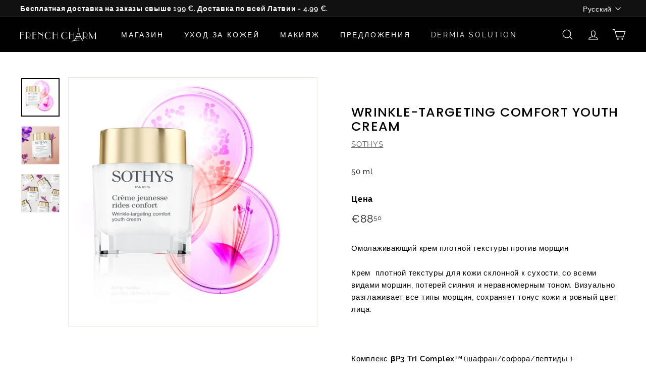

--- FILE ---
content_type: text/html; charset=utf-8
request_url: https://charm.lv/ru/products/wrinkle-targeting-comfort-youth-cream
body_size: 30088
content:
<!doctype html>
<html class="no-js" lang="ru" dir="ltr">
<head>
  <meta charset="utf-8">
  <meta http-equiv="X-UA-Compatible" content="IE=edge,chrome=1">
  <meta name="viewport" content="width=device-width,initial-scale=1">
  <meta name="theme-color" content="#111111">
  <link rel="canonical" href="https://charm.lv/ru/products/wrinkle-targeting-comfort-youth-cream">
  <link rel="preload" as="script" href="//charm.lv/cdn/shop/t/2/assets/theme.js?v=172383760023222790461669110054">
  <link rel="preconnect" href="https://cdn.shopify.com" crossorigin>
  <link rel="preconnect" href="https://fonts.shopifycdn.com" crossorigin>
  <link rel="dns-prefetch" href="https://productreviews.shopifycdn.com">
  <link rel="dns-prefetch" href="https://ajax.googleapis.com">
  <link rel="dns-prefetch" href="https://maps.googleapis.com">
  <link rel="dns-prefetch" href="https://maps.gstatic.com"><link rel="shortcut icon" href="//charm.lv/cdn/shop/files/favicon_cf1dd5bf-b333-4c43-826c-775f94b84b01_32x32.png?v=1670851378" type="image/png" /><title>Wrinkle-targeting comfort youth cream
&ndash; charm.lv
</title>
<meta name="description" content="Омолаживающий крем плотной текстуры против морщин Крем  плотной текстуры для кожи склонной к сухости, со всеми видами морщин, потерей сияния и неравномерным тоном. Визуально разглаживает все типы морщин, сохраняет тонус кожи и ровный цвет лица. Комплекс βP3 Tri ComplexTM (шафран/софора/пептиды )- ограничивает клеточное"><meta property="og:site_name" content="charm.lv">
  <meta property="og:url" content="https://charm.lv/ru/products/wrinkle-targeting-comfort-youth-cream">
  <meta property="og:title" content="Wrinkle-targeting comfort youth cream">
  <meta property="og:type" content="product">
  <meta property="og:description" content="Омолаживающий крем плотной текстуры против морщин Крем  плотной текстуры для кожи склонной к сухости, со всеми видами морщин, потерей сияния и неравномерным тоном. Визуально разглаживает все типы морщин, сохраняет тонус кожи и ровный цвет лица. Комплекс βP3 Tri ComplexTM (шафран/софора/пептиды )- ограничивает клеточное"><meta property="og:image" content="http://charm.lv/cdn/shop/products/a58d6bbb643a76166f68619bf57d727e.jpg?v=1670517113">
    <meta property="og:image:secure_url" content="https://charm.lv/cdn/shop/products/a58d6bbb643a76166f68619bf57d727e.jpg?v=1670517113">
    <meta property="og:image:width" content="1000">
    <meta property="og:image:height" content="1000"><meta name="twitter:site" content="@">
  <meta name="twitter:card" content="summary_large_image">
  <meta name="twitter:title" content="Wrinkle-targeting comfort youth cream">
  <meta name="twitter:description" content="Омолаживающий крем плотной текстуры против морщин Крем  плотной текстуры для кожи склонной к сухости, со всеми видами морщин, потерей сияния и неравномерным тоном. Визуально разглаживает все типы морщин, сохраняет тонус кожи и ровный цвет лица. Комплекс βP3 Tri ComplexTM (шафран/софора/пептиды )- ограничивает клеточное">
<style data-shopify>@font-face {
  font-family: Poppins;
  font-weight: 500;
  font-style: normal;
  font-display: swap;
  src: url("//charm.lv/cdn/fonts/poppins/poppins_n5.ad5b4b72b59a00358afc706450c864c3c8323842.woff2") format("woff2"),
       url("//charm.lv/cdn/fonts/poppins/poppins_n5.33757fdf985af2d24b32fcd84c9a09224d4b2c39.woff") format("woff");
}

  @font-face {
  font-family: Raleway;
  font-weight: 400;
  font-style: normal;
  font-display: swap;
  src: url("//charm.lv/cdn/fonts/raleway/raleway_n4.2c76ddd103ff0f30b1230f13e160330ff8b2c68a.woff2") format("woff2"),
       url("//charm.lv/cdn/fonts/raleway/raleway_n4.c057757dddc39994ad5d9c9f58e7c2c2a72359a9.woff") format("woff");
}


  @font-face {
  font-family: Raleway;
  font-weight: 600;
  font-style: normal;
  font-display: swap;
  src: url("//charm.lv/cdn/fonts/raleway/raleway_n6.87db7132fdf2b1a000ff834d3753ad5731e10d88.woff2") format("woff2"),
       url("//charm.lv/cdn/fonts/raleway/raleway_n6.ad26493e9aeb22e08a6282f7bed6ea8ab7c3927f.woff") format("woff");
}

  @font-face {
  font-family: Raleway;
  font-weight: 400;
  font-style: italic;
  font-display: swap;
  src: url("//charm.lv/cdn/fonts/raleway/raleway_i4.aaa73a72f55a5e60da3e9a082717e1ed8f22f0a2.woff2") format("woff2"),
       url("//charm.lv/cdn/fonts/raleway/raleway_i4.650670cc243082f8988ecc5576b6d613cfd5a8ee.woff") format("woff");
}

  @font-face {
  font-family: Raleway;
  font-weight: 600;
  font-style: italic;
  font-display: swap;
  src: url("//charm.lv/cdn/fonts/raleway/raleway_i6.3ca54d7a36de0718dd80fae3527e1a64a421eeb8.woff2") format("woff2"),
       url("//charm.lv/cdn/fonts/raleway/raleway_i6.b468b8770307bd25eee5b284ea3424978349afe2.woff") format("woff");
}

</style><link href="//charm.lv/cdn/shop/t/2/assets/theme.css?v=126993924141591720101696832078" rel="stylesheet" type="text/css" media="all" />
<style data-shopify>:root {
    --typeHeaderPrimary: Poppins;
    --typeHeaderFallback: sans-serif;
    --typeHeaderSize: 30px;
    --typeHeaderWeight: 500;
    --typeHeaderLineHeight: 1.1;
    --typeHeaderSpacing: 0.05em;

    --typeBasePrimary:Raleway;
    --typeBaseFallback:sans-serif;
    --typeBaseSize: 15px;
    --typeBaseWeight: 400;
    --typeBaseSpacing: 0.05em;
    --typeBaseLineHeight: 1.6;

    --colorSmallImageBg: #ffffff;
    --colorSmallImageBgDark: #f7f7f7;
    --colorLargeImageBg: #0f0f0f;
    --colorLargeImageBgLight: #303030;

    --iconWeight: 3px;
    --iconLinecaps: miter;

    
      --buttonRadius: 3px;
      --btnPadding: 11px 25px;
    

    
      --roundness: 0px;
    

    
      --gridThickness: 0px;
    

    --productTileMargin: 10%;
    --collectionTileMargin: 15%;

    --swatchSize: 40px;
  }

  @media screen and (max-width: 768px) {
    :root {
      --typeBaseSize: 13px;

      
        --roundness: 0px;
        --btnPadding: 9px 17px;
      
    }
  }</style><script>
    document.documentElement.className = document.documentElement.className.replace('no-js', 'js');

    window.theme = window.theme || {};
    theme.routes = {
      home: "/ru",
      collections: "/ru/collections",
      cart: "/ru/cart.js",
      cartPage: "/ru/cart",
      cartAdd: "/ru/cart/add.js",
      cartChange: "/ru/cart/change.js",
      search: "/ru/search"
    };
    theme.strings = {
      soldOut: "Распродан",
      unavailable: "Не доступен",
      inStockLabel: "На складе, готов к отправке",
      oneStockLabel: "Заканчивается, осталось - [count]",
      otherStockLabel: "Заканчивается, осталось - [count]",
      willNotShipUntil: "Готов к отправке [date]",
      willBeInStockAfter: "Вернулся на склад [date]",
      waitingForStock: "В пути на склад",
      savePrice: "Скидка [saved_amount]",
      cartEmpty: "На данный момент корзина пуста",
      cartTermsConfirmation: "Чтобы продолжить, пожалуйста, ознакомитесь с условиями продаж",
      searchCollections: "Коллекции:",
      searchPages: "Страницы:",
      searchArticles: "Статьи:"
    };
    theme.settings = {
      cartType: "dropdown",
      isCustomerTemplate: false,
      moneyFormat: "€{{amount_with_comma_separator}}",
      saveType: "percent",
      productImageSize: "square",
      productImageCover: false,
      predictiveSearch: true,
      predictiveSearchType: "product",
      superScriptSetting: true,
      superScriptPrice: true,
      quickView: true,
      quickAdd: true,
      themeName: 'Expanse',
      themeVersion: "4.1.0"
    };
  </script>

  <script>window.performance && window.performance.mark && window.performance.mark('shopify.content_for_header.start');</script><meta id="shopify-digital-wallet" name="shopify-digital-wallet" content="/68033577278/digital_wallets/dialog">
<link rel="alternate" hreflang="x-default" href="https://charm.lv/products/wrinkle-targeting-comfort-youth-cream">
<link rel="alternate" hreflang="lv" href="https://charm.lv/products/wrinkle-targeting-comfort-youth-cream">
<link rel="alternate" hreflang="ru" href="https://charm.lv/ru/products/wrinkle-targeting-comfort-youth-cream">
<link rel="alternate" hreflang="en" href="https://charm.lv/en/products/wrinkle-targeting-comfort-youth-cream">
<link rel="alternate" type="application/json+oembed" href="https://charm.lv/ru/products/wrinkle-targeting-comfort-youth-cream.oembed">
<script async="async" src="/checkouts/internal/preloads.js?locale=ru-LV"></script>
<script id="shopify-features" type="application/json">{"accessToken":"542e62b989bf68b104f923a1e0082098","betas":["rich-media-storefront-analytics"],"domain":"charm.lv","predictiveSearch":true,"shopId":68033577278,"locale":"ru"}</script>
<script>var Shopify = Shopify || {};
Shopify.shop = "charmlatvia.myshopify.com";
Shopify.locale = "ru";
Shopify.currency = {"active":"EUR","rate":"1.0"};
Shopify.country = "LV";
Shopify.theme = {"name":"Expanse","id":138712219966,"schema_name":"Expanse","schema_version":"4.1.0","theme_store_id":902,"role":"main"};
Shopify.theme.handle = "null";
Shopify.theme.style = {"id":null,"handle":null};
Shopify.cdnHost = "charm.lv/cdn";
Shopify.routes = Shopify.routes || {};
Shopify.routes.root = "/ru/";</script>
<script type="module">!function(o){(o.Shopify=o.Shopify||{}).modules=!0}(window);</script>
<script>!function(o){function n(){var o=[];function n(){o.push(Array.prototype.slice.apply(arguments))}return n.q=o,n}var t=o.Shopify=o.Shopify||{};t.loadFeatures=n(),t.autoloadFeatures=n()}(window);</script>
<script id="shop-js-analytics" type="application/json">{"pageType":"product"}</script>
<script defer="defer" async type="module" src="//charm.lv/cdn/shopifycloud/shop-js/modules/v2/client.init-shop-cart-sync_Daxce9FH.ru.esm.js"></script>
<script defer="defer" async type="module" src="//charm.lv/cdn/shopifycloud/shop-js/modules/v2/chunk.common_CJ9sGaBl.esm.js"></script>
<script defer="defer" async type="module" src="//charm.lv/cdn/shopifycloud/shop-js/modules/v2/chunk.modal_BS7-MXvn.esm.js"></script>
<script type="module">
  await import("//charm.lv/cdn/shopifycloud/shop-js/modules/v2/client.init-shop-cart-sync_Daxce9FH.ru.esm.js");
await import("//charm.lv/cdn/shopifycloud/shop-js/modules/v2/chunk.common_CJ9sGaBl.esm.js");
await import("//charm.lv/cdn/shopifycloud/shop-js/modules/v2/chunk.modal_BS7-MXvn.esm.js");

  window.Shopify.SignInWithShop?.initShopCartSync?.({"fedCMEnabled":true,"windoidEnabled":true});

</script>
<script id="__st">var __st={"a":68033577278,"offset":7200,"reqid":"8e827aba-b626-4688-833a-aa4eba6b926e-1769904488","pageurl":"charm.lv\/ru\/products\/wrinkle-targeting-comfort-youth-cream","u":"ff3195d94940","p":"product","rtyp":"product","rid":8019662799166};</script>
<script>window.ShopifyPaypalV4VisibilityTracking = true;</script>
<script id="captcha-bootstrap">!function(){'use strict';const t='contact',e='account',n='new_comment',o=[[t,t],['blogs',n],['comments',n],[t,'customer']],c=[[e,'customer_login'],[e,'guest_login'],[e,'recover_customer_password'],[e,'create_customer']],r=t=>t.map((([t,e])=>`form[action*='/${t}']:not([data-nocaptcha='true']) input[name='form_type'][value='${e}']`)).join(','),a=t=>()=>t?[...document.querySelectorAll(t)].map((t=>t.form)):[];function s(){const t=[...o],e=r(t);return a(e)}const i='password',u='form_key',d=['recaptcha-v3-token','g-recaptcha-response','h-captcha-response',i],f=()=>{try{return window.sessionStorage}catch{return}},m='__shopify_v',_=t=>t.elements[u];function p(t,e,n=!1){try{const o=window.sessionStorage,c=JSON.parse(o.getItem(e)),{data:r}=function(t){const{data:e,action:n}=t;return t[m]||n?{data:e,action:n}:{data:t,action:n}}(c);for(const[e,n]of Object.entries(r))t.elements[e]&&(t.elements[e].value=n);n&&o.removeItem(e)}catch(o){console.error('form repopulation failed',{error:o})}}const l='form_type',E='cptcha';function T(t){t.dataset[E]=!0}const w=window,h=w.document,L='Shopify',v='ce_forms',y='captcha';let A=!1;((t,e)=>{const n=(g='f06e6c50-85a8-45c8-87d0-21a2b65856fe',I='https://cdn.shopify.com/shopifycloud/storefront-forms-hcaptcha/ce_storefront_forms_captcha_hcaptcha.v1.5.2.iife.js',D={infoText:'Защищено с помощью hCaptcha',privacyText:'Конфиденциальность',termsText:'Условия'},(t,e,n)=>{const o=w[L][v],c=o.bindForm;if(c)return c(t,g,e,D).then(n);var r;o.q.push([[t,g,e,D],n]),r=I,A||(h.body.append(Object.assign(h.createElement('script'),{id:'captcha-provider',async:!0,src:r})),A=!0)});var g,I,D;w[L]=w[L]||{},w[L][v]=w[L][v]||{},w[L][v].q=[],w[L][y]=w[L][y]||{},w[L][y].protect=function(t,e){n(t,void 0,e),T(t)},Object.freeze(w[L][y]),function(t,e,n,w,h,L){const[v,y,A,g]=function(t,e,n){const i=e?o:[],u=t?c:[],d=[...i,...u],f=r(d),m=r(i),_=r(d.filter((([t,e])=>n.includes(e))));return[a(f),a(m),a(_),s()]}(w,h,L),I=t=>{const e=t.target;return e instanceof HTMLFormElement?e:e&&e.form},D=t=>v().includes(t);t.addEventListener('submit',(t=>{const e=I(t);if(!e)return;const n=D(e)&&!e.dataset.hcaptchaBound&&!e.dataset.recaptchaBound,o=_(e),c=g().includes(e)&&(!o||!o.value);(n||c)&&t.preventDefault(),c&&!n&&(function(t){try{if(!f())return;!function(t){const e=f();if(!e)return;const n=_(t);if(!n)return;const o=n.value;o&&e.removeItem(o)}(t);const e=Array.from(Array(32),(()=>Math.random().toString(36)[2])).join('');!function(t,e){_(t)||t.append(Object.assign(document.createElement('input'),{type:'hidden',name:u})),t.elements[u].value=e}(t,e),function(t,e){const n=f();if(!n)return;const o=[...t.querySelectorAll(`input[type='${i}']`)].map((({name:t})=>t)),c=[...d,...o],r={};for(const[a,s]of new FormData(t).entries())c.includes(a)||(r[a]=s);n.setItem(e,JSON.stringify({[m]:1,action:t.action,data:r}))}(t,e)}catch(e){console.error('failed to persist form',e)}}(e),e.submit())}));const S=(t,e)=>{t&&!t.dataset[E]&&(n(t,e.some((e=>e===t))),T(t))};for(const o of['focusin','change'])t.addEventListener(o,(t=>{const e=I(t);D(e)&&S(e,y())}));const B=e.get('form_key'),M=e.get(l),P=B&&M;t.addEventListener('DOMContentLoaded',(()=>{const t=y();if(P)for(const e of t)e.elements[l].value===M&&p(e,B);[...new Set([...A(),...v().filter((t=>'true'===t.dataset.shopifyCaptcha))])].forEach((e=>S(e,t)))}))}(h,new URLSearchParams(w.location.search),n,t,e,['guest_login'])})(!0,!0)}();</script>
<script integrity="sha256-4kQ18oKyAcykRKYeNunJcIwy7WH5gtpwJnB7kiuLZ1E=" data-source-attribution="shopify.loadfeatures" defer="defer" src="//charm.lv/cdn/shopifycloud/storefront/assets/storefront/load_feature-a0a9edcb.js" crossorigin="anonymous"></script>
<script data-source-attribution="shopify.dynamic_checkout.dynamic.init">var Shopify=Shopify||{};Shopify.PaymentButton=Shopify.PaymentButton||{isStorefrontPortableWallets:!0,init:function(){window.Shopify.PaymentButton.init=function(){};var t=document.createElement("script");t.src="https://charm.lv/cdn/shopifycloud/portable-wallets/latest/portable-wallets.ru.js",t.type="module",document.head.appendChild(t)}};
</script>
<script data-source-attribution="shopify.dynamic_checkout.buyer_consent">
  function portableWalletsHideBuyerConsent(e){var t=document.getElementById("shopify-buyer-consent"),n=document.getElementById("shopify-subscription-policy-button");t&&n&&(t.classList.add("hidden"),t.setAttribute("aria-hidden","true"),n.removeEventListener("click",e))}function portableWalletsShowBuyerConsent(e){var t=document.getElementById("shopify-buyer-consent"),n=document.getElementById("shopify-subscription-policy-button");t&&n&&(t.classList.remove("hidden"),t.removeAttribute("aria-hidden"),n.addEventListener("click",e))}window.Shopify?.PaymentButton&&(window.Shopify.PaymentButton.hideBuyerConsent=portableWalletsHideBuyerConsent,window.Shopify.PaymentButton.showBuyerConsent=portableWalletsShowBuyerConsent);
</script>
<script data-source-attribution="shopify.dynamic_checkout.cart.bootstrap">document.addEventListener("DOMContentLoaded",(function(){function t(){return document.querySelector("shopify-accelerated-checkout-cart, shopify-accelerated-checkout")}if(t())Shopify.PaymentButton.init();else{new MutationObserver((function(e,n){t()&&(Shopify.PaymentButton.init(),n.disconnect())})).observe(document.body,{childList:!0,subtree:!0})}}));
</script>
<script id='scb4127' type='text/javascript' async='' src='https://charm.lv/cdn/shopifycloud/privacy-banner/storefront-banner.js'></script>
<script>window.performance && window.performance.mark && window.performance.mark('shopify.content_for_header.end');</script>

  <script src="//charm.lv/cdn/shop/t/2/assets/vendor-scripts-v2.js" defer="defer"></script>
  <script src="//charm.lv/cdn/shop/t/2/assets/theme.js?v=172383760023222790461669110054" defer="defer"></script>
<script src="https://cdn.shopify.com/extensions/6c66d7d0-f631-46bf-8039-ad48ac607ad6/forms-2301/assets/shopify-forms-loader.js" type="text/javascript" defer="defer"></script>
<link href="https://monorail-edge.shopifysvc.com" rel="dns-prefetch">
<script>(function(){if ("sendBeacon" in navigator && "performance" in window) {try {var session_token_from_headers = performance.getEntriesByType('navigation')[0].serverTiming.find(x => x.name == '_s').description;} catch {var session_token_from_headers = undefined;}var session_cookie_matches = document.cookie.match(/_shopify_s=([^;]*)/);var session_token_from_cookie = session_cookie_matches && session_cookie_matches.length === 2 ? session_cookie_matches[1] : "";var session_token = session_token_from_headers || session_token_from_cookie || "";function handle_abandonment_event(e) {var entries = performance.getEntries().filter(function(entry) {return /monorail-edge.shopifysvc.com/.test(entry.name);});if (!window.abandonment_tracked && entries.length === 0) {window.abandonment_tracked = true;var currentMs = Date.now();var navigation_start = performance.timing.navigationStart;var payload = {shop_id: 68033577278,url: window.location.href,navigation_start,duration: currentMs - navigation_start,session_token,page_type: "product"};window.navigator.sendBeacon("https://monorail-edge.shopifysvc.com/v1/produce", JSON.stringify({schema_id: "online_store_buyer_site_abandonment/1.1",payload: payload,metadata: {event_created_at_ms: currentMs,event_sent_at_ms: currentMs}}));}}window.addEventListener('pagehide', handle_abandonment_event);}}());</script>
<script id="web-pixels-manager-setup">(function e(e,d,r,n,o){if(void 0===o&&(o={}),!Boolean(null===(a=null===(i=window.Shopify)||void 0===i?void 0:i.analytics)||void 0===a?void 0:a.replayQueue)){var i,a;window.Shopify=window.Shopify||{};var t=window.Shopify;t.analytics=t.analytics||{};var s=t.analytics;s.replayQueue=[],s.publish=function(e,d,r){return s.replayQueue.push([e,d,r]),!0};try{self.performance.mark("wpm:start")}catch(e){}var l=function(){var e={modern:/Edge?\/(1{2}[4-9]|1[2-9]\d|[2-9]\d{2}|\d{4,})\.\d+(\.\d+|)|Firefox\/(1{2}[4-9]|1[2-9]\d|[2-9]\d{2}|\d{4,})\.\d+(\.\d+|)|Chrom(ium|e)\/(9{2}|\d{3,})\.\d+(\.\d+|)|(Maci|X1{2}).+ Version\/(15\.\d+|(1[6-9]|[2-9]\d|\d{3,})\.\d+)([,.]\d+|)( \(\w+\)|)( Mobile\/\w+|) Safari\/|Chrome.+OPR\/(9{2}|\d{3,})\.\d+\.\d+|(CPU[ +]OS|iPhone[ +]OS|CPU[ +]iPhone|CPU IPhone OS|CPU iPad OS)[ +]+(15[._]\d+|(1[6-9]|[2-9]\d|\d{3,})[._]\d+)([._]\d+|)|Android:?[ /-](13[3-9]|1[4-9]\d|[2-9]\d{2}|\d{4,})(\.\d+|)(\.\d+|)|Android.+Firefox\/(13[5-9]|1[4-9]\d|[2-9]\d{2}|\d{4,})\.\d+(\.\d+|)|Android.+Chrom(ium|e)\/(13[3-9]|1[4-9]\d|[2-9]\d{2}|\d{4,})\.\d+(\.\d+|)|SamsungBrowser\/([2-9]\d|\d{3,})\.\d+/,legacy:/Edge?\/(1[6-9]|[2-9]\d|\d{3,})\.\d+(\.\d+|)|Firefox\/(5[4-9]|[6-9]\d|\d{3,})\.\d+(\.\d+|)|Chrom(ium|e)\/(5[1-9]|[6-9]\d|\d{3,})\.\d+(\.\d+|)([\d.]+$|.*Safari\/(?![\d.]+ Edge\/[\d.]+$))|(Maci|X1{2}).+ Version\/(10\.\d+|(1[1-9]|[2-9]\d|\d{3,})\.\d+)([,.]\d+|)( \(\w+\)|)( Mobile\/\w+|) Safari\/|Chrome.+OPR\/(3[89]|[4-9]\d|\d{3,})\.\d+\.\d+|(CPU[ +]OS|iPhone[ +]OS|CPU[ +]iPhone|CPU IPhone OS|CPU iPad OS)[ +]+(10[._]\d+|(1[1-9]|[2-9]\d|\d{3,})[._]\d+)([._]\d+|)|Android:?[ /-](13[3-9]|1[4-9]\d|[2-9]\d{2}|\d{4,})(\.\d+|)(\.\d+|)|Mobile Safari.+OPR\/([89]\d|\d{3,})\.\d+\.\d+|Android.+Firefox\/(13[5-9]|1[4-9]\d|[2-9]\d{2}|\d{4,})\.\d+(\.\d+|)|Android.+Chrom(ium|e)\/(13[3-9]|1[4-9]\d|[2-9]\d{2}|\d{4,})\.\d+(\.\d+|)|Android.+(UC? ?Browser|UCWEB|U3)[ /]?(15\.([5-9]|\d{2,})|(1[6-9]|[2-9]\d|\d{3,})\.\d+)\.\d+|SamsungBrowser\/(5\.\d+|([6-9]|\d{2,})\.\d+)|Android.+MQ{2}Browser\/(14(\.(9|\d{2,})|)|(1[5-9]|[2-9]\d|\d{3,})(\.\d+|))(\.\d+|)|K[Aa][Ii]OS\/(3\.\d+|([4-9]|\d{2,})\.\d+)(\.\d+|)/},d=e.modern,r=e.legacy,n=navigator.userAgent;return n.match(d)?"modern":n.match(r)?"legacy":"unknown"}(),u="modern"===l?"modern":"legacy",c=(null!=n?n:{modern:"",legacy:""})[u],f=function(e){return[e.baseUrl,"/wpm","/b",e.hashVersion,"modern"===e.buildTarget?"m":"l",".js"].join("")}({baseUrl:d,hashVersion:r,buildTarget:u}),m=function(e){var d=e.version,r=e.bundleTarget,n=e.surface,o=e.pageUrl,i=e.monorailEndpoint;return{emit:function(e){var a=e.status,t=e.errorMsg,s=(new Date).getTime(),l=JSON.stringify({metadata:{event_sent_at_ms:s},events:[{schema_id:"web_pixels_manager_load/3.1",payload:{version:d,bundle_target:r,page_url:o,status:a,surface:n,error_msg:t},metadata:{event_created_at_ms:s}}]});if(!i)return console&&console.warn&&console.warn("[Web Pixels Manager] No Monorail endpoint provided, skipping logging."),!1;try{return self.navigator.sendBeacon.bind(self.navigator)(i,l)}catch(e){}var u=new XMLHttpRequest;try{return u.open("POST",i,!0),u.setRequestHeader("Content-Type","text/plain"),u.send(l),!0}catch(e){return console&&console.warn&&console.warn("[Web Pixels Manager] Got an unhandled error while logging to Monorail."),!1}}}}({version:r,bundleTarget:l,surface:e.surface,pageUrl:self.location.href,monorailEndpoint:e.monorailEndpoint});try{o.browserTarget=l,function(e){var d=e.src,r=e.async,n=void 0===r||r,o=e.onload,i=e.onerror,a=e.sri,t=e.scriptDataAttributes,s=void 0===t?{}:t,l=document.createElement("script"),u=document.querySelector("head"),c=document.querySelector("body");if(l.async=n,l.src=d,a&&(l.integrity=a,l.crossOrigin="anonymous"),s)for(var f in s)if(Object.prototype.hasOwnProperty.call(s,f))try{l.dataset[f]=s[f]}catch(e){}if(o&&l.addEventListener("load",o),i&&l.addEventListener("error",i),u)u.appendChild(l);else{if(!c)throw new Error("Did not find a head or body element to append the script");c.appendChild(l)}}({src:f,async:!0,onload:function(){if(!function(){var e,d;return Boolean(null===(d=null===(e=window.Shopify)||void 0===e?void 0:e.analytics)||void 0===d?void 0:d.initialized)}()){var d=window.webPixelsManager.init(e)||void 0;if(d){var r=window.Shopify.analytics;r.replayQueue.forEach((function(e){var r=e[0],n=e[1],o=e[2];d.publishCustomEvent(r,n,o)})),r.replayQueue=[],r.publish=d.publishCustomEvent,r.visitor=d.visitor,r.initialized=!0}}},onerror:function(){return m.emit({status:"failed",errorMsg:"".concat(f," has failed to load")})},sri:function(e){var d=/^sha384-[A-Za-z0-9+/=]+$/;return"string"==typeof e&&d.test(e)}(c)?c:"",scriptDataAttributes:o}),m.emit({status:"loading"})}catch(e){m.emit({status:"failed",errorMsg:(null==e?void 0:e.message)||"Unknown error"})}}})({shopId: 68033577278,storefrontBaseUrl: "https://charm.lv",extensionsBaseUrl: "https://extensions.shopifycdn.com/cdn/shopifycloud/web-pixels-manager",monorailEndpoint: "https://monorail-edge.shopifysvc.com/unstable/produce_batch",surface: "storefront-renderer",enabledBetaFlags: ["2dca8a86"],webPixelsConfigList: [{"id":"999194956","configuration":"{\"config\":\"{\\\"pixel_id\\\":\\\"G-KYXP966QCT\\\",\\\"gtag_events\\\":[{\\\"type\\\":\\\"purchase\\\",\\\"action_label\\\":\\\"G-KYXP966QCT\\\"},{\\\"type\\\":\\\"page_view\\\",\\\"action_label\\\":\\\"G-KYXP966QCT\\\"},{\\\"type\\\":\\\"view_item\\\",\\\"action_label\\\":\\\"G-KYXP966QCT\\\"},{\\\"type\\\":\\\"search\\\",\\\"action_label\\\":\\\"G-KYXP966QCT\\\"},{\\\"type\\\":\\\"add_to_cart\\\",\\\"action_label\\\":\\\"G-KYXP966QCT\\\"},{\\\"type\\\":\\\"begin_checkout\\\",\\\"action_label\\\":\\\"G-KYXP966QCT\\\"},{\\\"type\\\":\\\"add_payment_info\\\",\\\"action_label\\\":\\\"G-KYXP966QCT\\\"}],\\\"enable_monitoring_mode\\\":false}\"}","eventPayloadVersion":"v1","runtimeContext":"OPEN","scriptVersion":"b2a88bafab3e21179ed38636efcd8a93","type":"APP","apiClientId":1780363,"privacyPurposes":[],"dataSharingAdjustments":{"protectedCustomerApprovalScopes":["read_customer_address","read_customer_email","read_customer_name","read_customer_personal_data","read_customer_phone"]}},{"id":"shopify-app-pixel","configuration":"{}","eventPayloadVersion":"v1","runtimeContext":"STRICT","scriptVersion":"0450","apiClientId":"shopify-pixel","type":"APP","privacyPurposes":["ANALYTICS","MARKETING"]},{"id":"shopify-custom-pixel","eventPayloadVersion":"v1","runtimeContext":"LAX","scriptVersion":"0450","apiClientId":"shopify-pixel","type":"CUSTOM","privacyPurposes":["ANALYTICS","MARKETING"]}],isMerchantRequest: false,initData: {"shop":{"name":"charm.lv","paymentSettings":{"currencyCode":"EUR"},"myshopifyDomain":"charmlatvia.myshopify.com","countryCode":"LV","storefrontUrl":"https:\/\/charm.lv\/ru"},"customer":null,"cart":null,"checkout":null,"productVariants":[{"price":{"amount":88.5,"currencyCode":"EUR"},"product":{"title":"Wrinkle-targeting comfort youth cream","vendor":"SOTHYS","id":"8019662799166","untranslatedTitle":"Wrinkle-targeting comfort youth cream","url":"\/ru\/products\/wrinkle-targeting-comfort-youth-cream","type":""},"id":"44103363592510","image":{"src":"\/\/charm.lv\/cdn\/shop\/products\/a58d6bbb643a76166f68619bf57d727e.jpg?v=1670517113"},"sku":"160388","title":"Default Title","untranslatedTitle":"Default Title"}],"purchasingCompany":null},},"https://charm.lv/cdn","1d2a099fw23dfb22ep557258f5m7a2edbae",{"modern":"","legacy":""},{"shopId":"68033577278","storefrontBaseUrl":"https:\/\/charm.lv","extensionBaseUrl":"https:\/\/extensions.shopifycdn.com\/cdn\/shopifycloud\/web-pixels-manager","surface":"storefront-renderer","enabledBetaFlags":"[\"2dca8a86\"]","isMerchantRequest":"false","hashVersion":"1d2a099fw23dfb22ep557258f5m7a2edbae","publish":"custom","events":"[[\"page_viewed\",{}],[\"product_viewed\",{\"productVariant\":{\"price\":{\"amount\":88.5,\"currencyCode\":\"EUR\"},\"product\":{\"title\":\"Wrinkle-targeting comfort youth cream\",\"vendor\":\"SOTHYS\",\"id\":\"8019662799166\",\"untranslatedTitle\":\"Wrinkle-targeting comfort youth cream\",\"url\":\"\/ru\/products\/wrinkle-targeting-comfort-youth-cream\",\"type\":\"\"},\"id\":\"44103363592510\",\"image\":{\"src\":\"\/\/charm.lv\/cdn\/shop\/products\/a58d6bbb643a76166f68619bf57d727e.jpg?v=1670517113\"},\"sku\":\"160388\",\"title\":\"Default Title\",\"untranslatedTitle\":\"Default Title\"}}]]"});</script><script>
  window.ShopifyAnalytics = window.ShopifyAnalytics || {};
  window.ShopifyAnalytics.meta = window.ShopifyAnalytics.meta || {};
  window.ShopifyAnalytics.meta.currency = 'EUR';
  var meta = {"product":{"id":8019662799166,"gid":"gid:\/\/shopify\/Product\/8019662799166","vendor":"SOTHYS","type":"","handle":"wrinkle-targeting-comfort-youth-cream","variants":[{"id":44103363592510,"price":8850,"name":"Wrinkle-targeting comfort youth cream","public_title":null,"sku":"160388"}],"remote":false},"page":{"pageType":"product","resourceType":"product","resourceId":8019662799166,"requestId":"8e827aba-b626-4688-833a-aa4eba6b926e-1769904488"}};
  for (var attr in meta) {
    window.ShopifyAnalytics.meta[attr] = meta[attr];
  }
</script>
<script class="analytics">
  (function () {
    var customDocumentWrite = function(content) {
      var jquery = null;

      if (window.jQuery) {
        jquery = window.jQuery;
      } else if (window.Checkout && window.Checkout.$) {
        jquery = window.Checkout.$;
      }

      if (jquery) {
        jquery('body').append(content);
      }
    };

    var hasLoggedConversion = function(token) {
      if (token) {
        return document.cookie.indexOf('loggedConversion=' + token) !== -1;
      }
      return false;
    }

    var setCookieIfConversion = function(token) {
      if (token) {
        var twoMonthsFromNow = new Date(Date.now());
        twoMonthsFromNow.setMonth(twoMonthsFromNow.getMonth() + 2);

        document.cookie = 'loggedConversion=' + token + '; expires=' + twoMonthsFromNow;
      }
    }

    var trekkie = window.ShopifyAnalytics.lib = window.trekkie = window.trekkie || [];
    if (trekkie.integrations) {
      return;
    }
    trekkie.methods = [
      'identify',
      'page',
      'ready',
      'track',
      'trackForm',
      'trackLink'
    ];
    trekkie.factory = function(method) {
      return function() {
        var args = Array.prototype.slice.call(arguments);
        args.unshift(method);
        trekkie.push(args);
        return trekkie;
      };
    };
    for (var i = 0; i < trekkie.methods.length; i++) {
      var key = trekkie.methods[i];
      trekkie[key] = trekkie.factory(key);
    }
    trekkie.load = function(config) {
      trekkie.config = config || {};
      trekkie.config.initialDocumentCookie = document.cookie;
      var first = document.getElementsByTagName('script')[0];
      var script = document.createElement('script');
      script.type = 'text/javascript';
      script.onerror = function(e) {
        var scriptFallback = document.createElement('script');
        scriptFallback.type = 'text/javascript';
        scriptFallback.onerror = function(error) {
                var Monorail = {
      produce: function produce(monorailDomain, schemaId, payload) {
        var currentMs = new Date().getTime();
        var event = {
          schema_id: schemaId,
          payload: payload,
          metadata: {
            event_created_at_ms: currentMs,
            event_sent_at_ms: currentMs
          }
        };
        return Monorail.sendRequest("https://" + monorailDomain + "/v1/produce", JSON.stringify(event));
      },
      sendRequest: function sendRequest(endpointUrl, payload) {
        // Try the sendBeacon API
        if (window && window.navigator && typeof window.navigator.sendBeacon === 'function' && typeof window.Blob === 'function' && !Monorail.isIos12()) {
          var blobData = new window.Blob([payload], {
            type: 'text/plain'
          });

          if (window.navigator.sendBeacon(endpointUrl, blobData)) {
            return true;
          } // sendBeacon was not successful

        } // XHR beacon

        var xhr = new XMLHttpRequest();

        try {
          xhr.open('POST', endpointUrl);
          xhr.setRequestHeader('Content-Type', 'text/plain');
          xhr.send(payload);
        } catch (e) {
          console.log(e);
        }

        return false;
      },
      isIos12: function isIos12() {
        return window.navigator.userAgent.lastIndexOf('iPhone; CPU iPhone OS 12_') !== -1 || window.navigator.userAgent.lastIndexOf('iPad; CPU OS 12_') !== -1;
      }
    };
    Monorail.produce('monorail-edge.shopifysvc.com',
      'trekkie_storefront_load_errors/1.1',
      {shop_id: 68033577278,
      theme_id: 138712219966,
      app_name: "storefront",
      context_url: window.location.href,
      source_url: "//charm.lv/cdn/s/trekkie.storefront.c59ea00e0474b293ae6629561379568a2d7c4bba.min.js"});

        };
        scriptFallback.async = true;
        scriptFallback.src = '//charm.lv/cdn/s/trekkie.storefront.c59ea00e0474b293ae6629561379568a2d7c4bba.min.js';
        first.parentNode.insertBefore(scriptFallback, first);
      };
      script.async = true;
      script.src = '//charm.lv/cdn/s/trekkie.storefront.c59ea00e0474b293ae6629561379568a2d7c4bba.min.js';
      first.parentNode.insertBefore(script, first);
    };
    trekkie.load(
      {"Trekkie":{"appName":"storefront","development":false,"defaultAttributes":{"shopId":68033577278,"isMerchantRequest":null,"themeId":138712219966,"themeCityHash":"10012563984566109633","contentLanguage":"ru","currency":"EUR","eventMetadataId":"f28517bf-7abc-40e1-becb-1de0a60f1eff"},"isServerSideCookieWritingEnabled":true,"monorailRegion":"shop_domain","enabledBetaFlags":["65f19447","b5387b81"]},"Session Attribution":{},"S2S":{"facebookCapiEnabled":false,"source":"trekkie-storefront-renderer","apiClientId":580111}}
    );

    var loaded = false;
    trekkie.ready(function() {
      if (loaded) return;
      loaded = true;

      window.ShopifyAnalytics.lib = window.trekkie;

      var originalDocumentWrite = document.write;
      document.write = customDocumentWrite;
      try { window.ShopifyAnalytics.merchantGoogleAnalytics.call(this); } catch(error) {};
      document.write = originalDocumentWrite;

      window.ShopifyAnalytics.lib.page(null,{"pageType":"product","resourceType":"product","resourceId":8019662799166,"requestId":"8e827aba-b626-4688-833a-aa4eba6b926e-1769904488","shopifyEmitted":true});

      var match = window.location.pathname.match(/checkouts\/(.+)\/(thank_you|post_purchase)/)
      var token = match? match[1]: undefined;
      if (!hasLoggedConversion(token)) {
        setCookieIfConversion(token);
        window.ShopifyAnalytics.lib.track("Viewed Product",{"currency":"EUR","variantId":44103363592510,"productId":8019662799166,"productGid":"gid:\/\/shopify\/Product\/8019662799166","name":"Wrinkle-targeting comfort youth cream","price":"88.50","sku":"160388","brand":"SOTHYS","variant":null,"category":"","nonInteraction":true,"remote":false},undefined,undefined,{"shopifyEmitted":true});
      window.ShopifyAnalytics.lib.track("monorail:\/\/trekkie_storefront_viewed_product\/1.1",{"currency":"EUR","variantId":44103363592510,"productId":8019662799166,"productGid":"gid:\/\/shopify\/Product\/8019662799166","name":"Wrinkle-targeting comfort youth cream","price":"88.50","sku":"160388","brand":"SOTHYS","variant":null,"category":"","nonInteraction":true,"remote":false,"referer":"https:\/\/charm.lv\/ru\/products\/wrinkle-targeting-comfort-youth-cream"});
      }
    });


        var eventsListenerScript = document.createElement('script');
        eventsListenerScript.async = true;
        eventsListenerScript.src = "//charm.lv/cdn/shopifycloud/storefront/assets/shop_events_listener-3da45d37.js";
        document.getElementsByTagName('head')[0].appendChild(eventsListenerScript);

})();</script>
  <script>
  if (!window.ga || (window.ga && typeof window.ga !== 'function')) {
    window.ga = function ga() {
      (window.ga.q = window.ga.q || []).push(arguments);
      if (window.Shopify && window.Shopify.analytics && typeof window.Shopify.analytics.publish === 'function') {
        window.Shopify.analytics.publish("ga_stub_called", {}, {sendTo: "google_osp_migration"});
      }
      console.error("Shopify's Google Analytics stub called with:", Array.from(arguments), "\nSee https://help.shopify.com/manual/promoting-marketing/pixels/pixel-migration#google for more information.");
    };
    if (window.Shopify && window.Shopify.analytics && typeof window.Shopify.analytics.publish === 'function') {
      window.Shopify.analytics.publish("ga_stub_initialized", {}, {sendTo: "google_osp_migration"});
    }
  }
</script>
<script
  defer
  src="https://charm.lv/cdn/shopifycloud/perf-kit/shopify-perf-kit-3.1.0.min.js"
  data-application="storefront-renderer"
  data-shop-id="68033577278"
  data-render-region="gcp-us-east1"
  data-page-type="product"
  data-theme-instance-id="138712219966"
  data-theme-name="Expanse"
  data-theme-version="4.1.0"
  data-monorail-region="shop_domain"
  data-resource-timing-sampling-rate="10"
  data-shs="true"
  data-shs-beacon="true"
  data-shs-export-with-fetch="true"
  data-shs-logs-sample-rate="1"
  data-shs-beacon-endpoint="https://charm.lv/api/collect"
></script>
</head>

<body class="template-product" data-transitions="true" data-button_style="round-slight" data-edges="" data-type_header_capitalize="true" data-swatch_style="round" data-grid-style="simple">

  
    <script type="text/javascript">window.setTimeout(function() { document.body.className += " loaded"; }, 25);</script>
  

  <a class="in-page-link visually-hidden skip-link" href="#MainContent">Перейти к содержанию</a>

  <div id="PageContainer" class="page-container">
    <div class="transition-body"><div id="shopify-section-toolbar" class="shopify-section toolbar-section"><div data-section-id="toolbar" data-section-type="toolbar">
  <div class="toolbar">
    <div class="page-width">
      <div class="toolbar__content">
  <div class="toolbar__item toolbar__item--announcements">
    <div class="announcement-bar">
      <div class="slideshow-wrapper">
        <button type="button" class="visually-hidden slideshow__pause" data-id="toolbar" aria-live="polite">
          <span class="slideshow__pause-stop">
            <svg aria-hidden="true" focusable="false" role="presentation" class="icon icon-pause" viewBox="0 0 10 13"><g fill="#000" fill-rule="evenodd"><path d="M0 0h3v13H0zM7 0h3v13H7z"/></g></svg>
            <span class="icon__fallback-text">Остановить слайды</span>
          </span>
          <span class="slideshow__pause-play">
            <svg aria-hidden="true" focusable="false" role="presentation" class="icon icon-play" viewBox="18.24 17.35 24.52 28.3"><path fill="#323232" d="M22.1 19.151v25.5l20.4-13.489-20.4-12.011z"/></svg>
            <span class="icon__fallback-text">Посмотреть слайды</span>
          </span>
        </button>

        <div
          id="AnnouncementSlider"
          class="announcement-slider"
          data-block-count="1"><div
                id="AnnouncementSlide-0b066516-effd-470b-ba3b-fc9f69d6c6ae"
                class="slideshow__slide announcement-slider__slide"
                data-index="0"
                >
                <div class="announcement-slider__content"><p>Бесплатная доставка на заказы свыше 199 €. Доставка по всей Латвии - 4.99 €.</p>
</div>
              </div></div>
      </div>
    </div>
  </div>

<div class="toolbar__item small--hide"><form method="post" action="/ru/localization" id="localization_form-toolbar" accept-charset="UTF-8" class="multi-selectors multi-selectors--toolbar" enctype="multipart/form-data" data-disclosure-form=""><input type="hidden" name="form_type" value="localization" /><input type="hidden" name="utf8" value="✓" /><input type="hidden" name="_method" value="put" /><input type="hidden" name="return_to" value="/ru/products/wrinkle-targeting-comfort-youth-cream" /><div class="multi-selectors__item"><div class="visually-hidden" id="LangHeading-toolbar">
          Выберите язык
        </div><div class="disclosure" data-disclosure-locale>
        <button type="button" class="faux-select disclosure__toggle" aria-expanded="false" aria-controls="LangList-toolbar" aria-describedby="LangHeading-toolbar" data-disclosure-toggle>
          <span class="disclosure-list__label">
            Русский
          </span>
          <svg aria-hidden="true" focusable="false" role="presentation" class="icon icon--wide icon-chevron-down" viewBox="0 0 28 16"><path d="M1.57 1.59l12.76 12.77L27.1 1.59" stroke-width="2" stroke="#000" fill="none" fill-rule="evenodd"/></svg>
        </button>
        <ul id="LangList-toolbar" class="disclosure-list disclosure-list--down disclosure-list--left" data-disclosure-list><li class="disclosure-list__item">
              <a class="disclosure-list__option" href="#" lang="lv" data-value="lv" data-disclosure-option>
                <span class="disclosure-list__label">
                  Latviešu
                </span>
              </a>
            </li><li class="disclosure-list__item disclosure-list__item--current">
              <a class="disclosure-list__option" href="#" lang="ru" aria-current="true" data-value="ru" data-disclosure-option>
                <span class="disclosure-list__label">
                  Русский
                </span>
              </a>
            </li><li class="disclosure-list__item">
              <a class="disclosure-list__option" href="#" lang="en" data-value="en" data-disclosure-option>
                <span class="disclosure-list__label">
                  English
                </span>
              </a>
            </li></ul>
        <input type="hidden" name="locale_code" value="ru" data-disclosure-input>
      </div>
    </div></form></div></div>

    </div>
  </div>
</div>


</div><div id="shopify-section-header" class="shopify-section header-section"><style>
  .site-nav__link {
    font-size: 14px;
  }
  
    .site-nav__link {
      text-transform: uppercase;
      letter-spacing: 0.2em;
    }
  

  
</style>

<div data-section-id="header" data-section-type="header">
  <div id="HeaderWrapper" class="header-wrapper">
    <header
      id="SiteHeader"
      class="site-header"
      data-sticky="true"
      data-overlay="false">

      <div class="site-header__element site-header__element--top">
        <div class="page-width">
          <div class="header-layout" data-layout="left" data-nav="beside" data-logo-align="left"><div class="header-item header-item--logo"><style data-shopify>.header-item--logo,
    [data-layout="left-center"] .header-item--logo,
    [data-layout="left-center"] .header-item--icons {
      flex: 0 1 150px;
    }

    @media only screen and (min-width: 769px) {
      .header-item--logo,
      [data-layout="left-center"] .header-item--logo,
      [data-layout="left-center"] .header-item--icons {
        flex: 0 0 150px;
      }
    }

    .site-header__logo a {
      width: 150px;
    }
    .is-light .site-header__logo .logo--inverted {
      width: 150px;
    }
    @media only screen and (min-width: 769px) {
      .site-header__logo a {
        width: 150px;
      }

      .is-light .site-header__logo .logo--inverted {
        width: 150px;
      }
    }</style><div class="h1 site-header__logo" ><span class="visually-hidden">charm.lv</span>
      
      <a
        href="/ru"
        class="site-header__logo-link logo--has-inverted">
        <img
          class="small--hide"
          src="//charm.lv/cdn/shop/files/charm_logo_white_150x.png?v=1670153310"
          srcset="//charm.lv/cdn/shop/files/charm_logo_white_150x.png?v=1670153310 1x, //charm.lv/cdn/shop/files/charm_logo_white_150x@2x.png?v=1670153310 2x"
          alt="charm.lv">
        <img
          class="medium-up--hide"
          src="//charm.lv/cdn/shop/files/charm_logo_white_150x.png?v=1670153310"
          srcset="//charm.lv/cdn/shop/files/charm_logo_white_150x.png?v=1670153310 1x, //charm.lv/cdn/shop/files/charm_logo_white_150x@2x.png?v=1670153310 2x"
          alt="charm.lv">
      </a><a
          href="/ru"
          class="site-header__logo-link logo--inverted">
          <img
            class="small--hide"
            src="//charm.lv/cdn/shop/files/charm_logo_white_0b9ea641-2831-48ec-ae94-93f18c0ef9da_150x.png?v=1670153325"
            srcset="//charm.lv/cdn/shop/files/charm_logo_white_0b9ea641-2831-48ec-ae94-93f18c0ef9da_150x.png?v=1670153325 1x, //charm.lv/cdn/shop/files/charm_logo_white_0b9ea641-2831-48ec-ae94-93f18c0ef9da_150x@2x.png?v=1670153325 2x"
            alt="charm.lv">
          <img
            class="medium-up--hide"
            src="//charm.lv/cdn/shop/files/charm_logo_white_0b9ea641-2831-48ec-ae94-93f18c0ef9da_150x.png?v=1670153325"
            srcset="//charm.lv/cdn/shop/files/charm_logo_white_0b9ea641-2831-48ec-ae94-93f18c0ef9da_150x.png?v=1670153325 1x, //charm.lv/cdn/shop/files/charm_logo_white_0b9ea641-2831-48ec-ae94-93f18c0ef9da_150x@2x.png?v=1670153325 2x"
            alt="charm.lv">
        </a></div></div><div class="header-item header-item--navigation"><ul class="site-nav site-navigation site-navigation--beside small--hide" role="navigation"><li
      class="site-nav__item site-nav__expanded-item site-nav--has-dropdown site-nav--is-megamenu"
      aria-haspopup="true">

      <a href="/ru/collections/visi-produkti" class="site-nav__link site-nav__link--underline site-nav__link--has-dropdown">
        Магазин
      </a><div class="site-nav__dropdown megamenu text-left">
          <div class="page-width">
            <div class="site-nav__dropdown-animate megamenu__wrapper">
              <div class="megamenu__cols">
                <div class="megamenu__col"><div class="megamenu__col-title">
                      <a href="/ru/collections/seja" class="site-nav__dropdown-link site-nav__dropdown-link--top-level">Лицо</a>
                    </div><a href="/ru/collections/seja-attirisana" class="site-nav__dropdown-link">
                        Очищение
                      </a><a href="/ru/collections/seja-pamatkopsana" class="site-nav__dropdown-link">
                        Основной уход
                      </a><a href="/ru/collections/seja-mitrinasana" class="site-nav__dropdown-link">
                        Увлажнение
                      </a><a href="/ru/collections/seja-detokss-energija" class="site-nav__dropdown-link">
                        Детокс-Энергия
                      </a><a href="/ru/collections/seja-atjauninasana" class="site-nav__dropdown-link">
                        Омоложение
                      </a><a href="/ru/collections/seja-kosmecevtika" class="site-nav__dropdown-link">
                        Космецивтика
                      </a><a href="/ru/collections/seja-lupu-un-zonas-ap-acim-kopsana" class="site-nav__dropdown-link">
                        Уход за губами и зоной глаз
                      </a><a href="/ru/collections/seja-sejas-ovals-kakls-dekolte-zona" class="site-nav__dropdown-link">
                        Овал лица, шея, зона декольте
                      </a><a href="/ru/collections/seja-nakts-kopsana" class="site-nav__dropdown-link">
                        Ночной уход
                      </a><a href="/ru/collections/seja-saules-linija" class="site-nav__dropdown-link">
                        Солнечная линия
                      </a></div><div class="megamenu__col"><div class="megamenu__col-title">
                      <a href="/ru/collections/kermenis" class="site-nav__dropdown-link site-nav__dropdown-link--top-level">Тело</a>
                    </div><a href="/ru/collections/kermenis-higiena" class="site-nav__dropdown-link">
                        Гигиена
                      </a><a href="/ru/collections/kermenis-pamata-kopsana" class="site-nav__dropdown-link">
                        Основной уход
                      </a><a href="/ru/collections/kermenis-figuras-korekcija" class="site-nav__dropdown-link">
                        Формирование фигуры
                      </a><a href="/ru/collections/kermenis-roku-un-kaju-kopsana" class="site-nav__dropdown-link">
                        Уход за руками и ногами
                      </a><a href="/ru/collections/kermenis-sports" class="site-nav__dropdown-link">
                        Спорт
                      </a><a href="/ru/collections/kermenis-saules-linija" class="site-nav__dropdown-link">
                        Солнечная линия
                      </a></div><div class="megamenu__col"><div class="megamenu__col-title">
                      <a href="/ru/collections/seja-organiska-kopsana" class="site-nav__dropdown-link site-nav__dropdown-link--top-level">Органический уход</a>
                    </div><a href="/ru/collections/organiska-kopsana-sejai" class="site-nav__dropdown-link">
                        Лицо
                      </a><a href="/ru/collections/organiska-kopsana-kermenim" class="site-nav__dropdown-link">
                        Тело
                      </a><a href="/ru/collections/organiska-kopsana-make-up" class="site-nav__dropdown-link">
                        Макияж
                      </a></div><div class="megamenu__col"><div class="megamenu__col-title">
                      <a href="/ru/collections/sothys-homme" class="site-nav__dropdown-link site-nav__dropdown-link--top-level">Уход для мужчин</a>
                    </div><div class="megamenu__col-title">
                      <a href="/ru/collections/seasonal" class="site-nav__dropdown-link site-nav__dropdown-link--top-level">Сезонный уход</a>
                    </div></div><div class="megamenu__col"><div class="megamenu__col-title">
                      <a href="/ru/collections/aksesuari-1" class="site-nav__dropdown-link site-nav__dropdown-link--top-level">Аксессуары</a>
                    </div><a href="/ru/collections/aksesuari-sejai" class="site-nav__dropdown-link">
                        Лицо
                      </a><a href="/ru/collections/aksesuari" class="site-nav__dropdown-link">
                        Для тела
                      </a></div><div class="megamenu__col"><div class="megamenu__col-title">
                      <a href="/ru/products/gift-card" class="site-nav__dropdown-link site-nav__dropdown-link--top-level">ПОДАРОЧНАЯ КАРТА</a>
                    </div></div>
              </div><div class="megamenu__featured">
                  <div class="product-grid"><div class="grid-item grid-product " data-product-handle="hydrating-youth-cream" data-product-id="8130027094334">
  <div class="grid-item__content"><div class="grid-product__actions"><button class="btn btn--circle btn--icon quick-product__btn quick-product__btn--not-ready js-modal-open-quick-modal-8130027094334 small--hide" title="Быстрый просмотр" tabindex="-1" data-handle="hydrating-youth-cream">
              <svg aria-hidden="true" focusable="false" role="presentation" class="icon icon-search" viewBox="0 0 64 64"><defs><style>.cls-1{fill:none;stroke:#000;stroke-miterlimit:10;stroke-width:2px}</style></defs><path class="cls-1" d="M47.16 28.58A18.58 18.58 0 1 1 28.58 10a18.58 18.58 0 0 1 18.58 18.58zM54 54L41.94 42"/></svg>
              <span class="icon__fallback-text">Быстрый просмотр</span>
            </button>
<button type="button" class="text-link quick-add-btn js-quick-add-form js-modal-open-quick-add" title="Добавить в корзину" tabindex="-1">
                <span class="btn btn--circle btn--icon">
                  <svg aria-hidden="true" focusable="false" role="presentation" class="icon icon-plus" viewBox="0 0 64 64"><path class="cls-1" d="M32 9v46m23-23H9"/></svg>
                  <span class="icon__fallback-text">Добавить в корзину</span>
                </span>
              </button></div><a href="/ru/products/hydrating-youth-cream" class="grid-item__link">
      <div class="grid-product__image-wrap">
        <div class="grid-product__tags"></div><div
            class="grid__image-ratio grid__image-ratio--square">
            <img class="lazyload grid__image-contain"
                data-src="//charm.lv/cdn/shop/products/HYDRA22-creme-satin-1_5039_800_{width}x.jpg?v=1676280266"
                data-widths="[160, 200, 280, 360, 540, 720, 900]"
                data-aspectratio="1.0"
                data-sizes="auto"
                alt="">
            <noscript>
              <img class="grid-product__image lazyloaded"
                src="//charm.lv/cdn/shop/products/HYDRA22-creme-satin-1_5039_800_400x.jpg?v=1676280266"
                alt="">
            </noscript>
          </div><div class="grid-product__secondary-image small--hide"><img class="lazyload"
                data-src="//charm.lv/cdn/shop/products/Hydra-Cremehydratantejeunessevelours-Hydratingvelvetyouthcream_{width}x.png?v=1676280265"
                data-widths="[360, 540, 720, 1000]"
                data-aspectratio="1.0"
                data-sizes="auto"
                alt="">
          </div></div>

      <div class="grid-item__meta">
        <div class="grid-item__meta-main"><div class="grid-product__title">Hydrating youth cream</div><div class="grid-product__vendor">SOTHYS</div></div>
        <div class="grid-item__meta-secondary">
          <div class="grid-product__price"><span class="grid-product__price--current"><span aria-hidden="true">€70<sup>00</sup></span>
<span class="visually-hidden">€70,00</span>
</span></div></div>
      </div>
    </a>
  </div>
</div>
<div id="QuickShopModal-8130027094334" class="modal modal--square modal--quick-shop" data-product-id="8130027094334">
  <div class="modal__inner">
    <div class="modal__centered">
      <div class="modal__centered-content">
        <div id="QuickShopHolder-hydrating-youth-cream"></div>
      </div>

      <button type="button" class="btn btn--circle btn--icon modal__close js-modal-close">
        <svg aria-hidden="true" focusable="false" role="presentation" class="icon icon-close" viewBox="0 0 64 64"><defs><style>.cls-1{fill:none;stroke:#000;stroke-miterlimit:10;stroke-width:2px}</style></defs><path class="cls-1" d="M19 17.61l27.12 27.13m0-27.13L19 44.74"/></svg>
        <span class="icon__fallback-text">"Закрыть"</span>
      </button>
    </div>
  </div>
</div>
</div>
                </div></div>
          </div>
        </div></li><li
      class="site-nav__item site-nav__expanded-item site-nav--has-dropdown site-nav--is-megamenu"
      aria-haspopup="true">

      <a href="/ru/collections/visi-produkti" class="site-nav__link site-nav__link--underline site-nav__link--has-dropdown">
        Уход за кожей
      </a><div class="site-nav__dropdown megamenu text-left">
          <div class="page-width">
            <div class="site-nav__dropdown-animate megamenu__wrapper">
              <div class="megamenu__cols">
                <div class="megamenu__col"><div class="megamenu__col-title">
                      <a href="/ru/collections/seja" class="site-nav__dropdown-link site-nav__dropdown-link--top-level">Лицо</a>
                    </div><a href="/ru/collections/adas-kopsana-aizsardziba-pret-zilo-gaismu" class="site-nav__dropdown-link">
                        Защита от экранного излучения
                      </a><a href="/ru/collections/adas-kopsana-akne-pinnes-komedoni" class="site-nav__dropdown-link">
                        Акне / прыщи / комедоны
                      </a><a href="/ru/collections/adas-kopsana-apsartumi-kairinajumi" class="site-nav__dropdown-link">
                        Покраснения / раздражения
                      </a><a href="/ru/collections/adas-kopsana-blava-ada" class="site-nav__dropdown-link">
                        Тусклая кожа 
                      </a><a href="/ru/collections/adas-kopsana-dehidratacija" class="site-nav__dropdown-link">
                        Дегидратация
                      </a><a href="/ru/collections/adas-kopsana-dubultzods" class="site-nav__dropdown-link">
                        Второй подбородок
                      </a><a href="/ru/collections/adas-kopsana-elastibas-tonusa-zudums" class="site-nav__dropdown-link">
                        Потеря эластичности / тонуса
                      </a><a href="/ru/collections/adas-kopsana-iekaisums-nieze" class="site-nav__dropdown-link">
                        Воспаления / зуд
                      </a><a href="/ru/collections/adas-kopsana-jutigums" class="site-nav__dropdown-link">
                        Чувствительность
                      </a><a href="/ru/collections/adas-kopsana-kuperoze-kapilari" class="site-nav__dropdown-link">
                        Купероз / капилляры
                      </a><a href="/ru/collections/adas-kopsana-mimiskas-grumbinas-un-grumbas" class="site-nav__dropdown-link">
                        Мимические морщины и морщины
                      </a><a href="/ru/collections/adas-kopsana-pigmentacija-plankumi" class="site-nav__dropdown-link">
                        Пигментация / пятна
                      </a><a href="/ru/collections/adas-kopsana-poras" class="site-nav__dropdown-link">
                        Поры
                      </a><a href="/ru/collections/adas-kopsana-sausums-savilkums-lobisanas" class="site-nav__dropdown-link">
                        Сухость / стянутость / шелушение
                      </a><a href="/ru/collections/adas-kopsana-spidums-sebumacija" class="site-nav__dropdown-link">
                        Жирный блеск / себумация
                      </a></div><div class="megamenu__col"><div class="megamenu__col-title">
                      <a href="/ru/collections/kermenis" class="site-nav__dropdown-link site-nav__dropdown-link--top-level">Тело</a>
                    </div><a href="/ru/collections/kermena-kopsana-apsartumi-kairinajumi" class="site-nav__dropdown-link">
                        Покраснения / раздражения
                      </a><a href="/ru/collections/adas-kopsana-celulits" class="site-nav__dropdown-link">
                        Целлюлит
                      </a><a href="/ru/collections/kermena-kopsana-elastibas-tonusa-zudums" class="site-nav__dropdown-link">
                        Потеря эластичности / тонуса
                      </a><a href="/ru/collections/kermena-kopsana-iekaisums-nieze" class="site-nav__dropdown-link">
                        Воспаления / зуд
                      </a><a href="/ru/collections/kermena-kopsana-sausums-savilkums-lobisanas" class="site-nav__dropdown-link">
                        Сухость / стянутость / шелушение
                      </a><a href="/ru/collections/adas-kopsana-strijas" class="site-nav__dropdown-link">
                        Растяжки
                      </a><a href="/ru/collections/adas-kopsana-tauku-uzkrajumi" class="site-nav__dropdown-link">
                        Жировые отложения
                      </a><a href="/ru/collections/kermena-kopsana-tuska" class="site-nav__dropdown-link">
                        Отёчность
                      </a></div><div class="megamenu__col"><div class="megamenu__col-title">
                      <a href="/ru/collections/seja-lupu-un-zonas-ap-acim-kopsana" class="site-nav__dropdown-link site-nav__dropdown-link--top-level">Глаза и Губы</a>
                    </div><a href="/ru/collections/adas-kopsana-aizsardziba-pret-zilo-gaismu" class="site-nav__dropdown-link">
                        Защита от экранного излучения
                      </a><a href="/ru/collections/adas-kopsana-maisini-zem-acim" class="site-nav__dropdown-link">
                        Мешки под глазами
                      </a><a href="/ru/collections/adas-kopsana-mimiskas-grumbinas-un-grumbas" class="site-nav__dropdown-link">
                        Мимические морщины и морщины
                      </a><a href="/ru/collections/adas-kopsana-nokarenas-plakstini" class="site-nav__dropdown-link">
                        Обвисшее веко
                      </a><a href="/ru/collections/adas-kopsana-sausums-savilkums-lobisanas" class="site-nav__dropdown-link">
                        Сухость / стянутость / шелушение
                      </a><a href="/ru/collections/adas-kopsana-tuska" class="site-nav__dropdown-link">
                        Отёчность
                      </a></div><div class="megamenu__col"><div class="megamenu__col-title">
                      <a href="/ru/collections/seja-saules-linija" class="site-nav__dropdown-link site-nav__dropdown-link--top-level">Для загара и после</a>
                    </div><a href="/ru/collections/adas-kopsana-aizsardziba-pret-saules" class="site-nav__dropdown-link">
                        Защита от солнца
                      </a><a href="/ru/collections/adas-atjaunosana-pec-saulosanas" class="site-nav__dropdown-link">
                        Восстановление кожи после загара
                      </a></div>
              </div><div class="megamenu__featured">
                  <div class="product-grid"><div class="grid-item grid-product " data-product-handle="hydrating-youth-cream" data-product-id="8130027094334">
  <div class="grid-item__content"><div class="grid-product__actions"><button class="btn btn--circle btn--icon quick-product__btn quick-product__btn--not-ready js-modal-open-quick-modal-8130027094334 small--hide" title="Быстрый просмотр" tabindex="-1" data-handle="hydrating-youth-cream">
              <svg aria-hidden="true" focusable="false" role="presentation" class="icon icon-search" viewBox="0 0 64 64"><defs><style>.cls-1{fill:none;stroke:#000;stroke-miterlimit:10;stroke-width:2px}</style></defs><path class="cls-1" d="M47.16 28.58A18.58 18.58 0 1 1 28.58 10a18.58 18.58 0 0 1 18.58 18.58zM54 54L41.94 42"/></svg>
              <span class="icon__fallback-text">Быстрый просмотр</span>
            </button>
<button type="button" class="text-link quick-add-btn js-quick-add-form js-modal-open-quick-add" title="Добавить в корзину" tabindex="-1">
                <span class="btn btn--circle btn--icon">
                  <svg aria-hidden="true" focusable="false" role="presentation" class="icon icon-plus" viewBox="0 0 64 64"><path class="cls-1" d="M32 9v46m23-23H9"/></svg>
                  <span class="icon__fallback-text">Добавить в корзину</span>
                </span>
              </button></div><a href="/ru/products/hydrating-youth-cream" class="grid-item__link">
      <div class="grid-product__image-wrap">
        <div class="grid-product__tags"></div><div
            class="grid__image-ratio grid__image-ratio--square">
            <img class="lazyload grid__image-contain"
                data-src="//charm.lv/cdn/shop/products/HYDRA22-creme-satin-1_5039_800_{width}x.jpg?v=1676280266"
                data-widths="[160, 200, 280, 360, 540, 720, 900]"
                data-aspectratio="1.0"
                data-sizes="auto"
                alt="">
            <noscript>
              <img class="grid-product__image lazyloaded"
                src="//charm.lv/cdn/shop/products/HYDRA22-creme-satin-1_5039_800_400x.jpg?v=1676280266"
                alt="">
            </noscript>
          </div><div class="grid-product__secondary-image small--hide"><img class="lazyload"
                data-src="//charm.lv/cdn/shop/products/Hydra-Cremehydratantejeunessevelours-Hydratingvelvetyouthcream_{width}x.png?v=1676280265"
                data-widths="[360, 540, 720, 1000]"
                data-aspectratio="1.0"
                data-sizes="auto"
                alt="">
          </div></div>

      <div class="grid-item__meta">
        <div class="grid-item__meta-main"><div class="grid-product__title">Hydrating youth cream</div><div class="grid-product__vendor">SOTHYS</div></div>
        <div class="grid-item__meta-secondary">
          <div class="grid-product__price"><span class="grid-product__price--current"><span aria-hidden="true">€70<sup>00</sup></span>
<span class="visually-hidden">€70,00</span>
</span></div></div>
      </div>
    </a>
  </div>
</div>
<div id="QuickShopModal-8130027094334" class="modal modal--square modal--quick-shop" data-product-id="8130027094334">
  <div class="modal__inner">
    <div class="modal__centered">
      <div class="modal__centered-content">
        <div id="QuickShopHolder-hydrating-youth-cream"></div>
      </div>

      <button type="button" class="btn btn--circle btn--icon modal__close js-modal-close">
        <svg aria-hidden="true" focusable="false" role="presentation" class="icon icon-close" viewBox="0 0 64 64"><defs><style>.cls-1{fill:none;stroke:#000;stroke-miterlimit:10;stroke-width:2px}</style></defs><path class="cls-1" d="M19 17.61l27.12 27.13m0-27.13L19 44.74"/></svg>
        <span class="icon__fallback-text">"Закрыть"</span>
      </button>
    </div>
  </div>
</div>
</div>
                </div></div>
          </div>
        </div></li><li
      class="site-nav__item site-nav__expanded-item site-nav--has-dropdown"
      aria-haspopup="true">

      <a href="/ru/collections/make-up" class="site-nav__link site-nav__link--underline site-nav__link--has-dropdown">
        Макияж
      </a><div class="site-nav__dropdown">
          <ul class="site-nav__dropdown-animate site-nav__dropdown-list text-left"><li class="">
                <a href="/ru/collections/make-up-seja" class="site-nav__dropdown-link site-nav__dropdown-link--second-level">
                  Лицо
</a></li><li class="">
                <a href="/ru/collections/make-up-acis" class="site-nav__dropdown-link site-nav__dropdown-link--second-level">
                  Для глаз
</a></li><li class="">
                <a href="/ru/collections/make-up-lupas" class="site-nav__dropdown-link site-nav__dropdown-link--second-level">
                  Губы
</a></li><li class="">
                <a href="/ru/collections/make-up-sezonas-kolekcija" class="site-nav__dropdown-link site-nav__dropdown-link--second-level">
                  Сезонная коллекция Осень-Зима 22/23
</a></li></ul>
        </div></li><li
      class="site-nav__item site-nav__expanded-item"
      >

      <a href="/ru/collections/special-offers" class="site-nav__link site-nav__link--underline">
        Предложения
      </a></li><li
      class="site-nav__item site-nav__expanded-item site-nav--has-dropdown site-nav--is-megamenu"
      aria-haspopup="true">

      <a href="/ru/collections/dermia-solution" class="site-nav__link site-nav__link--underline site-nav__link--has-dropdown">
        DERMIA SOLUTION
      </a><div class="site-nav__dropdown megamenu text-left">
          <div class="page-width">
            <div class="site-nav__dropdown-animate megamenu__wrapper">
              <div class="megamenu__cols">
                <div class="megamenu__col"><div class="megamenu__col-title">
                      <a href="/ru/collections/biotehnologiskie-produkti" class="site-nav__dropdown-link site-nav__dropdown-link--top-level">Биотехнологические продукты</a>
                    </div><a href="/ru/collections/ds-attirisana" class="site-nav__dropdown-link">
                        Очищающие средства
                      </a><a href="/ru/collections/ds-pilingi" class="site-nav__dropdown-link">
                        Пилинги
                      </a><a href="/ru/collections/ds-patenteti-pastiprinataji" class="site-nav__dropdown-link">
                        BOOSTER DIS - патентованные бустеры
                      </a><a href="/ru/collections/serumi" class="site-nav__dropdown-link">
                        Серумы
                      </a><a href="/ru/collections/ds-dienas-nakts-kopsana" class="site-nav__dropdown-link">
                        Дневной/Ночной уход
                      </a><a href="/ru/collections/ds-maskas" class="site-nav__dropdown-link">
                        Маски
                      </a><a href="/ru/collections/ds-aizsardziba" class="site-nav__dropdown-link">
                        Защита
                      </a><a href="/ru/collections/ds-papildus-kopsana" class="site-nav__dropdown-link">
                        Дополнительный уход
                      </a></div><div class="megamenu__col"><div class="megamenu__col-title">
                      <a href="/ru/collections/skinfaktor-koncepts" class="site-nav__dropdown-link site-nav__dropdown-link--top-level">Концепция SkinFaktor</a>
                    </div><a href="/ru/collections/faktor-d" class="site-nav__dropdown-link">
                        FAKTOR D
                      </a><a href="/ru/collections/faktor-o" class="site-nav__dropdown-link">
                        FAKTOR O
                      </a><a href="/ru/collections/faktor-p" class="site-nav__dropdown-link">
                        FAKTOR P
                      </a><a href="/ru/collections/faktor-s" class="site-nav__dropdown-link">
                        FAKTOR S
                      </a><a href="/ru/collections/faktor-w-kombineta-ada" class="site-nav__dropdown-link">
                        FAKTOR W MIXED SKIN
                      </a><a href="/ru/collections/faktor-w-sausa-ada" class="site-nav__dropdown-link">
                        FAKTOR W DRY SKIN
                      </a></div><div class="megamenu__col"><div class="megamenu__col-title">
                      <a href="/ru/collections/dermia-solution-ipasie-piedavajumi" class="site-nav__dropdown-link site-nav__dropdown-link--top-level">DERMIA SOLUTION OFFERS</a>
                    </div></div>
              </div><div class="megamenu__featured">
                  <div class="product-grid"><div class="grid-item grid-product " data-product-handle="cleansing-gel" data-product-id="8734776000844">
  <div class="grid-item__content"><div class="grid-product__actions"><button class="btn btn--circle btn--icon quick-product__btn quick-product__btn--not-ready js-modal-open-quick-modal-8734776000844 small--hide" title="Быстрый просмотр" tabindex="-1" data-handle="cleansing-gel">
              <svg aria-hidden="true" focusable="false" role="presentation" class="icon icon-search" viewBox="0 0 64 64"><defs><style>.cls-1{fill:none;stroke:#000;stroke-miterlimit:10;stroke-width:2px}</style></defs><path class="cls-1" d="M47.16 28.58A18.58 18.58 0 1 1 28.58 10a18.58 18.58 0 0 1 18.58 18.58zM54 54L41.94 42"/></svg>
              <span class="icon__fallback-text">Быстрый просмотр</span>
            </button>
<button type="button" class="text-link quick-add-btn js-quick-add-form js-modal-open-quick-add" title="Добавить в корзину" tabindex="-1">
                <span class="btn btn--circle btn--icon">
                  <svg aria-hidden="true" focusable="false" role="presentation" class="icon icon-plus" viewBox="0 0 64 64"><path class="cls-1" d="M32 9v46m23-23H9"/></svg>
                  <span class="icon__fallback-text">Добавить в корзину</span>
                </span>
              </button></div><a href="/ru/products/cleansing-gel" class="grid-item__link">
      <div class="grid-product__image-wrap">
        <div class="grid-product__tags"></div><div
            class="grid__image-ratio grid__image-ratio--square">
            <img class="lazyload grid__image-contain"
                data-src="//charm.lv/cdn/shop/files/87405-Cleansing_Gel_50ml_Refill_{width}x.png?v=1749452412"
                data-widths="[160, 200, 280, 360, 540, 720, 900]"
                data-aspectratio="1.0"
                data-sizes="auto"
                alt="">
            <noscript>
              <img class="grid-product__image lazyloaded"
                src="//charm.lv/cdn/shop/files/87405-Cleansing_Gel_50ml_Refill_400x.png?v=1749452412"
                alt="">
            </noscript>
          </div><div class="grid-product__secondary-image small--hide"><img class="lazyload"
                data-src="//charm.lv/cdn/shop/files/Cleansing_Gel_50ml_Bottle_{width}x.png?v=1749452412"
                data-widths="[360, 540, 720, 1000]"
                data-aspectratio="1.0"
                data-sizes="auto"
                alt="">
          </div></div>

      <div class="grid-item__meta">
        <div class="grid-item__meta-main"><div class="grid-product__title">CLEANSING GEL</div><div class="grid-product__vendor">DERMIA SOLUTION</div></div>
        <div class="grid-item__meta-secondary">
          <div class="grid-product__price"><span class="grid-product__price--current"><span aria-hidden="true" class="grid-product__price--from"><span>от</span> €13<sup>00</sup></span>
<span class="visually-hidden"><span>от</span> €13,00</span>
</span></div></div>
      </div>
    </a>
  </div>
</div>
<div id="QuickShopModal-8734776000844" class="modal modal--square modal--quick-shop" data-product-id="8734776000844">
  <div class="modal__inner">
    <div class="modal__centered">
      <div class="modal__centered-content">
        <div id="QuickShopHolder-cleansing-gel"></div>
      </div>

      <button type="button" class="btn btn--circle btn--icon modal__close js-modal-close">
        <svg aria-hidden="true" focusable="false" role="presentation" class="icon icon-close" viewBox="0 0 64 64"><defs><style>.cls-1{fill:none;stroke:#000;stroke-miterlimit:10;stroke-width:2px}</style></defs><path class="cls-1" d="M19 17.61l27.12 27.13m0-27.13L19 44.74"/></svg>
        <span class="icon__fallback-text">"Закрыть"</span>
      </button>
    </div>
  </div>
</div>
</div>
                </div></div>
          </div>
        </div></li></ul>
</div><div class="header-item header-item--icons"><div class="site-nav">
  <div class="site-nav__icons">
    <a href="/ru/search" class="site-nav__link site-nav__link--icon js-search-header js-no-transition">
      <svg aria-hidden="true" focusable="false" role="presentation" class="icon icon-search" viewBox="0 0 64 64"><defs><style>.cls-1{fill:none;stroke:#000;stroke-miterlimit:10;stroke-width:2px}</style></defs><path class="cls-1" d="M47.16 28.58A18.58 18.58 0 1 1 28.58 10a18.58 18.58 0 0 1 18.58 18.58zM54 54L41.94 42"/></svg>
      <span class="icon__fallback-text">Поиск</span>
    </a><a class="site-nav__link site-nav__link--icon small--hide" href="/ru/account">
        <svg aria-hidden="true" focusable="false" role="presentation" class="icon icon-user" viewBox="0 0 64 64"><defs><style>.cls-1{fill:none;stroke:#000;stroke-miterlimit:10;stroke-width:2px}</style></defs><path class="cls-1" d="M35 39.84v-2.53c3.3-1.91 6-6.66 6-11.42 0-7.63 0-13.82-9-13.82s-9 6.19-9 13.82c0 4.76 2.7 9.51 6 11.42v2.53c-10.18.85-18 6-18 12.16h42c0-6.19-7.82-11.31-18-12.16z"/></svg>
        <span class="site-nav__icon-label small--hide icon__fallback-text">
          Учетная запись
        </span>
      </a><a href="/ru/cart"
      id="HeaderCartTrigger"
      aria-controls="HeaderCart"
      class="site-nav__link site-nav__link--icon js-no-transition"
      data-icon="cart"
      aria-label="Корзина"
    >
      <span class="cart-link"><svg aria-hidden="true" focusable="false" role="presentation" class="icon icon-cart" viewBox="0 0 64 64"><defs><style>.cls-1{fill:none;stroke:#000;stroke-miterlimit:10;stroke-width:2px}</style></defs><path class="cls-1" d="M14 17.44h46.79l-7.94 25.61H20.96l-9.65-35.1H3"/><circle cx="27" cy="53" r="2"/><circle cx="47" cy="53" r="2"/></svg><span class="cart-link__bubble">
          <span class="cart-link__bubble-num">0</span>
        </span>
      </span>
      <span class="site-nav__icon-label small--hide icon__fallback-text">
        Корзина
      </span>
    </a>

    <button type="button"
      aria-controls="MobileNav"
      class="site-nav__link site-nav__link--icon medium-up--hide mobile-nav-trigger">
      <svg aria-hidden="true" focusable="false" role="presentation" class="icon icon-hamburger" viewBox="0 0 64 64"><path class="cls-1" d="M7 15h51">.</path><path class="cls-1" d="M7 32h43">.</path><path class="cls-1" d="M7 49h51">.</path></svg>
      <span class="icon__fallback-text">Навигация</span>
    </button>
  </div>

  <div class="site-nav__close-cart">
    <button type="button" class="site-nav__link site-nav__link--icon js-close-header-cart">
      <span>Закрыть</span>
      <svg aria-hidden="true" focusable="false" role="presentation" class="icon icon-close" viewBox="0 0 64 64"><defs><style>.cls-1{fill:none;stroke:#000;stroke-miterlimit:10;stroke-width:2px}</style></defs><path class="cls-1" d="M19 17.61l27.12 27.13m0-27.13L19 44.74"/></svg>
    </button>
  </div>
</div>
</div>
          </div>
        </div>

        <div class="site-header__search-container">
          <div class="page-width">
            <div class="site-header__search"><form action="/ru/search" method="get" role="search"
  class="site-header__search-form" data-dark="false">
  <input type="hidden" name="type" value="product">
  <input type="hidden" name="options[prefix]" value="last">
  <input type="search" name="q" value="" placeholder="Искать" class="site-header__search-input" aria-label="Искать">
  <label for="search-icon" class="hidden-label">Найти</label>
  <label for="search-close" class="hidden-label">Закрыть</label>
  <button type="submit" id="search-icon" class="text-link site-header__search-btn site-header__search-btn--submit">
    <svg aria-hidden="true" focusable="false" role="presentation" class="icon icon-search" viewBox="0 0 64 64"><defs><style>.cls-1{fill:none;stroke:#000;stroke-miterlimit:10;stroke-width:2px}</style></defs><path class="cls-1" d="M47.16 28.58A18.58 18.58 0 1 1 28.58 10a18.58 18.58 0 0 1 18.58 18.58zM54 54L41.94 42"/></svg>
    <span class="icon__fallback-text">Найти</span>
  </button>

  <button type="button" id="search-close" class="text-link site-header__search-btn site-header__search-btn--cancel">
    <svg aria-hidden="true" focusable="false" role="presentation" class="icon icon-close" viewBox="0 0 64 64"><defs><style>.cls-1{fill:none;stroke:#000;stroke-miterlimit:10;stroke-width:2px}</style></defs><path class="cls-1" d="M19 17.61l27.12 27.13m0-27.13L19 44.74"/></svg>
    <span class="icon__fallback-text">Закрыть</span>
  </button>
</form>
<button type="button" class="text-link site-header__search-btn site-header__search-btn--cancel">
                <span class="medium-up--hide"><svg aria-hidden="true" focusable="false" role="presentation" class="icon icon-close" viewBox="0 0 64 64"><defs><style>.cls-1{fill:none;stroke:#000;stroke-miterlimit:10;stroke-width:2px}</style></defs><path class="cls-1" d="M19 17.61l27.12 27.13m0-27.13L19 44.74"/></svg></span>
                <span class="small--hide">Отменить</span>
              </button>
            </div>
          </div>
        </div>
      </div><div class="page-width site-header__drawers">
        <div class="site-header__drawers-container">
          <div class="site-header__drawer site-header__cart" id="HeaderCart">
            <div class="site-header__drawer-animate"><form action="/ru/cart" method="post" novalidate data-location="header" class="cart__drawer-form">
  <div class="cart__scrollable">
    <div data-products></div>
      <div class="cart__item-row">
        <label for="CartHeaderNote" class="add-note">
          Добавить комментарий к заказу
          <span class="note-icon note-icon--open" aria-hidden="true">
            <svg aria-hidden="true" focusable="false" role="presentation" class="icon icon-pencil" viewBox="0 0 64 64"><defs><style>.cls-1,.cls-2{fill:none;stroke:#000;stroke-width:2px}.cls-1{stroke-miterlimit:10}</style></defs><path class="cls-1" d="M52 33.96V58H8V14h23.7"/><path class="cls-1" d="M18 47l13-5 24-24-8-8-24 24-5 13zM23 34l8 8"/><path id="svg_2" data-name="svg 2" class="cls-2" d="M47 10l1-1a5.44 5.44 0 0 1 7.82.18A5.52 5.52 0 0 1 56 17l-1 1"/></svg>
          </span>
          <span class="note-icon note-icon--close">
            <svg aria-hidden="true" focusable="false" role="presentation" class="icon icon-close" viewBox="0 0 64 64"><defs><style>.cls-1{fill:none;stroke:#000;stroke-miterlimit:10;stroke-width:2px}</style></defs><path class="cls-1" d="M19 17.61l27.12 27.13m0-27.13L19 44.74"/></svg>
            <span class="icon__fallback-text">Закрыть</span>
          </span>
        </label>
        <textarea name="note" class="input-full cart__note hide" id="CartHeaderNote"></textarea>
      </div>
    
  </div>

  <div class="cart__footer">
    <div class="cart__item-sub cart__item-row cart__item--subtotal">
      <div>Вместе</div>
      <div data-subtotal>€0,00</div>
    </div>

    <div data-discounts></div>

    

    <div class="cart__item-row cart__checkout-wrapper payment-buttons">
      <button type="submit" name="checkout" data-terms-required="false" class="btn cart__checkout">
        Купить
      </button>

      
    </div>

    <div class="cart__item-row--footer text-center">
      <small>Доставка, налоги и скидки будут посчитаны на следующем этапе</small>
    </div>
  </div>
</form>

<div class="site-header__cart-empty">На данный момент корзина пуста</div>
</div>
          </div>

          <div class="site-header__drawer site-header__mobile-nav medium-up--hide" id="MobileNav">
            <div class="site-header__drawer-animate"><div class="slide-nav__wrapper" data-level="1">
  <ul class="slide-nav"><li class="slide-nav__item"><button type="button"
            class="slide-nav__button js-toggle-submenu"
            data-target="tier-2-veikals1"
            >
            <span class="slide-nav__link"><div class="slide-nav__image">
            <img src="//charm.lv/cdn/shop/products/HYDRA22-creme-satin-1_5039_800_400x.jpg?v=1676280266" alt="Все продукты">
          </div>
<span>Магазин</span>
              <svg aria-hidden="true" focusable="false" role="presentation" class="icon icon-chevron-right" viewBox="0 0 284.49 498.98"><path d="M35 498.98a35 35 0 0 1-24.75-59.75l189.74-189.74L10.25 59.75a35.002 35.002 0 0 1 49.5-49.5l214.49 214.49a35 35 0 0 1 0 49.5L59.75 488.73A34.89 34.89 0 0 1 35 498.98z"/></svg>
              <span class="icon__fallback-text">Раскрыть</span>
            </span>
          </button>

          <ul
            class="slide-nav__dropdown"
            data-parent="tier-2-veikals1"
            data-level="2">
            <li class="slide-nav__item">
              <button type="button"
                class="slide-nav__button js-toggle-submenu">
                <span class="slide-nav__link slide-nav__link--back">
                  <svg aria-hidden="true" focusable="false" role="presentation" class="icon icon-chevron-left" viewBox="0 0 284.49 498.98"><path d="M249.49 0a35 35 0 0 1 24.75 59.75L84.49 249.49l189.75 189.74a35.002 35.002 0 1 1-49.5 49.5L10.25 274.24a35 35 0 0 1 0-49.5L224.74 10.25A34.89 34.89 0 0 1 249.49 0z"/></svg>
                  <span>Магазин</span>
                </span>
              </button>
            </li>

            
<li class="slide-nav__item">
                <a href="/ru/collections/visi-produkti" class="slide-nav__link">
                  <span>Посмотреть все продукты</span>
                  <svg aria-hidden="true" focusable="false" role="presentation" class="icon icon-chevron-right" viewBox="0 0 284.49 498.98"><path d="M35 498.98a35 35 0 0 1-24.75-59.75l189.74-189.74L10.25 59.75a35.002 35.002 0 0 1 49.5-49.5l214.49 214.49a35 35 0 0 1 0 49.5L59.75 488.73A34.89 34.89 0 0 1 35 498.98z"/></svg>
                </a>
              </li><li class="slide-nav__item"><button type="button"
                    class="slide-nav__button js-toggle-submenu"
                    data-target="tier-3-seja1"
                    >
                    <span class="slide-nav__link slide-nav__sublist-link">
                      <span>Лицо</span>
                      <svg aria-hidden="true" focusable="false" role="presentation" class="icon icon-chevron-right" viewBox="0 0 284.49 498.98"><path d="M35 498.98a35 35 0 0 1-24.75-59.75l189.74-189.74L10.25 59.75a35.002 35.002 0 0 1 49.5-49.5l214.49 214.49a35 35 0 0 1 0 49.5L59.75 488.73A34.89 34.89 0 0 1 35 498.98z"/></svg>
                      <span class="icon__fallback-text">Раскрыть</span>
                    </span>
                  </button>
                  <ul class="slide-nav__dropdown"
                    data-parent="tier-3-seja1"
                    data-level="3">
                    <li class="slide-nav__item">
                      <button type="button"
                        class="slide-nav__button js-toggle-submenu"
                        data-target="tier-2-veikals1">
                        <span class="slide-nav__link slide-nav__link--back">
                          <svg aria-hidden="true" focusable="false" role="presentation" class="icon icon-chevron-left" viewBox="0 0 284.49 498.98"><path d="M249.49 0a35 35 0 0 1 24.75 59.75L84.49 249.49l189.75 189.74a35.002 35.002 0 1 1-49.5 49.5L10.25 274.24a35 35 0 0 1 0-49.5L224.74 10.25A34.89 34.89 0 0 1 249.49 0z"/></svg>
                          <span>Лицо</span>
                        </span>
                      </button>
                    </li>

                    
<li class="slide-nav__item">
                        <a href="/ru/collections/seja" class="slide-nav__link">
                          <span>Посмотреть все продукты</span>
                          <svg aria-hidden="true" focusable="false" role="presentation" class="icon icon-chevron-right" viewBox="0 0 284.49 498.98"><path d="M35 498.98a35 35 0 0 1-24.75-59.75l189.74-189.74L10.25 59.75a35.002 35.002 0 0 1 49.5-49.5l214.49 214.49a35 35 0 0 1 0 49.5L59.75 488.73A34.89 34.89 0 0 1 35 498.98z"/></svg>
                        </a>
                      </li><li class="slide-nav__item">
                        <a href="/ru/collections/seja-attirisana" class="slide-nav__link">
                          <span>Очищение</span>
                          <svg aria-hidden="true" focusable="false" role="presentation" class="icon icon-chevron-right" viewBox="0 0 284.49 498.98"><path d="M35 498.98a35 35 0 0 1-24.75-59.75l189.74-189.74L10.25 59.75a35.002 35.002 0 0 1 49.5-49.5l214.49 214.49a35 35 0 0 1 0 49.5L59.75 488.73A34.89 34.89 0 0 1 35 498.98z"/></svg>
                        </a>
                      </li><li class="slide-nav__item">
                        <a href="/ru/collections/seja-pamatkopsana" class="slide-nav__link">
                          <span>Основной уход</span>
                          <svg aria-hidden="true" focusable="false" role="presentation" class="icon icon-chevron-right" viewBox="0 0 284.49 498.98"><path d="M35 498.98a35 35 0 0 1-24.75-59.75l189.74-189.74L10.25 59.75a35.002 35.002 0 0 1 49.5-49.5l214.49 214.49a35 35 0 0 1 0 49.5L59.75 488.73A34.89 34.89 0 0 1 35 498.98z"/></svg>
                        </a>
                      </li><li class="slide-nav__item">
                        <a href="/ru/collections/seja-mitrinasana" class="slide-nav__link">
                          <span>Увлажнение</span>
                          <svg aria-hidden="true" focusable="false" role="presentation" class="icon icon-chevron-right" viewBox="0 0 284.49 498.98"><path d="M35 498.98a35 35 0 0 1-24.75-59.75l189.74-189.74L10.25 59.75a35.002 35.002 0 0 1 49.5-49.5l214.49 214.49a35 35 0 0 1 0 49.5L59.75 488.73A34.89 34.89 0 0 1 35 498.98z"/></svg>
                        </a>
                      </li><li class="slide-nav__item">
                        <a href="/ru/collections/seja-detokss-energija" class="slide-nav__link">
                          <span>Детокс-Энергия</span>
                          <svg aria-hidden="true" focusable="false" role="presentation" class="icon icon-chevron-right" viewBox="0 0 284.49 498.98"><path d="M35 498.98a35 35 0 0 1-24.75-59.75l189.74-189.74L10.25 59.75a35.002 35.002 0 0 1 49.5-49.5l214.49 214.49a35 35 0 0 1 0 49.5L59.75 488.73A34.89 34.89 0 0 1 35 498.98z"/></svg>
                        </a>
                      </li><li class="slide-nav__item">
                        <a href="/ru/collections/seja-atjauninasana" class="slide-nav__link">
                          <span>Омоложение</span>
                          <svg aria-hidden="true" focusable="false" role="presentation" class="icon icon-chevron-right" viewBox="0 0 284.49 498.98"><path d="M35 498.98a35 35 0 0 1-24.75-59.75l189.74-189.74L10.25 59.75a35.002 35.002 0 0 1 49.5-49.5l214.49 214.49a35 35 0 0 1 0 49.5L59.75 488.73A34.89 34.89 0 0 1 35 498.98z"/></svg>
                        </a>
                      </li><li class="slide-nav__item">
                        <a href="/ru/collections/seja-kosmecevtika" class="slide-nav__link">
                          <span>Космецивтика</span>
                          <svg aria-hidden="true" focusable="false" role="presentation" class="icon icon-chevron-right" viewBox="0 0 284.49 498.98"><path d="M35 498.98a35 35 0 0 1-24.75-59.75l189.74-189.74L10.25 59.75a35.002 35.002 0 0 1 49.5-49.5l214.49 214.49a35 35 0 0 1 0 49.5L59.75 488.73A34.89 34.89 0 0 1 35 498.98z"/></svg>
                        </a>
                      </li><li class="slide-nav__item">
                        <a href="/ru/collections/seja-lupu-un-zonas-ap-acim-kopsana" class="slide-nav__link">
                          <span>Уход за губами и зоной глаз</span>
                          <svg aria-hidden="true" focusable="false" role="presentation" class="icon icon-chevron-right" viewBox="0 0 284.49 498.98"><path d="M35 498.98a35 35 0 0 1-24.75-59.75l189.74-189.74L10.25 59.75a35.002 35.002 0 0 1 49.5-49.5l214.49 214.49a35 35 0 0 1 0 49.5L59.75 488.73A34.89 34.89 0 0 1 35 498.98z"/></svg>
                        </a>
                      </li><li class="slide-nav__item">
                        <a href="/ru/collections/seja-sejas-ovals-kakls-dekolte-zona" class="slide-nav__link">
                          <span>Овал лица, шея, зона декольте</span>
                          <svg aria-hidden="true" focusable="false" role="presentation" class="icon icon-chevron-right" viewBox="0 0 284.49 498.98"><path d="M35 498.98a35 35 0 0 1-24.75-59.75l189.74-189.74L10.25 59.75a35.002 35.002 0 0 1 49.5-49.5l214.49 214.49a35 35 0 0 1 0 49.5L59.75 488.73A34.89 34.89 0 0 1 35 498.98z"/></svg>
                        </a>
                      </li><li class="slide-nav__item">
                        <a href="/ru/collections/seja-nakts-kopsana" class="slide-nav__link">
                          <span>Ночной уход</span>
                          <svg aria-hidden="true" focusable="false" role="presentation" class="icon icon-chevron-right" viewBox="0 0 284.49 498.98"><path d="M35 498.98a35 35 0 0 1-24.75-59.75l189.74-189.74L10.25 59.75a35.002 35.002 0 0 1 49.5-49.5l214.49 214.49a35 35 0 0 1 0 49.5L59.75 488.73A34.89 34.89 0 0 1 35 498.98z"/></svg>
                        </a>
                      </li><li class="slide-nav__item">
                        <a href="/ru/collections/seja-saules-linija" class="slide-nav__link">
                          <span>Солнечная линия</span>
                          <svg aria-hidden="true" focusable="false" role="presentation" class="icon icon-chevron-right" viewBox="0 0 284.49 498.98"><path d="M35 498.98a35 35 0 0 1-24.75-59.75l189.74-189.74L10.25 59.75a35.002 35.002 0 0 1 49.5-49.5l214.49 214.49a35 35 0 0 1 0 49.5L59.75 488.73A34.89 34.89 0 0 1 35 498.98z"/></svg>
                        </a>
                      </li></ul></li><li class="slide-nav__item"><button type="button"
                    class="slide-nav__button js-toggle-submenu"
                    data-target="tier-3-kermenis1"
                    >
                    <span class="slide-nav__link slide-nav__sublist-link">
                      <span>Тело</span>
                      <svg aria-hidden="true" focusable="false" role="presentation" class="icon icon-chevron-right" viewBox="0 0 284.49 498.98"><path d="M35 498.98a35 35 0 0 1-24.75-59.75l189.74-189.74L10.25 59.75a35.002 35.002 0 0 1 49.5-49.5l214.49 214.49a35 35 0 0 1 0 49.5L59.75 488.73A34.89 34.89 0 0 1 35 498.98z"/></svg>
                      <span class="icon__fallback-text">Раскрыть</span>
                    </span>
                  </button>
                  <ul class="slide-nav__dropdown"
                    data-parent="tier-3-kermenis1"
                    data-level="3">
                    <li class="slide-nav__item">
                      <button type="button"
                        class="slide-nav__button js-toggle-submenu"
                        data-target="tier-2-veikals1">
                        <span class="slide-nav__link slide-nav__link--back">
                          <svg aria-hidden="true" focusable="false" role="presentation" class="icon icon-chevron-left" viewBox="0 0 284.49 498.98"><path d="M249.49 0a35 35 0 0 1 24.75 59.75L84.49 249.49l189.75 189.74a35.002 35.002 0 1 1-49.5 49.5L10.25 274.24a35 35 0 0 1 0-49.5L224.74 10.25A34.89 34.89 0 0 1 249.49 0z"/></svg>
                          <span>Тело</span>
                        </span>
                      </button>
                    </li>

                    
<li class="slide-nav__item">
                        <a href="/ru/collections/kermenis" class="slide-nav__link">
                          <span>Посмотреть все продукты</span>
                          <svg aria-hidden="true" focusable="false" role="presentation" class="icon icon-chevron-right" viewBox="0 0 284.49 498.98"><path d="M35 498.98a35 35 0 0 1-24.75-59.75l189.74-189.74L10.25 59.75a35.002 35.002 0 0 1 49.5-49.5l214.49 214.49a35 35 0 0 1 0 49.5L59.75 488.73A34.89 34.89 0 0 1 35 498.98z"/></svg>
                        </a>
                      </li><li class="slide-nav__item">
                        <a href="/ru/collections/kermenis-higiena" class="slide-nav__link">
                          <span>Гигиена</span>
                          <svg aria-hidden="true" focusable="false" role="presentation" class="icon icon-chevron-right" viewBox="0 0 284.49 498.98"><path d="M35 498.98a35 35 0 0 1-24.75-59.75l189.74-189.74L10.25 59.75a35.002 35.002 0 0 1 49.5-49.5l214.49 214.49a35 35 0 0 1 0 49.5L59.75 488.73A34.89 34.89 0 0 1 35 498.98z"/></svg>
                        </a>
                      </li><li class="slide-nav__item">
                        <a href="/ru/collections/kermenis-pamata-kopsana" class="slide-nav__link">
                          <span>Основной уход</span>
                          <svg aria-hidden="true" focusable="false" role="presentation" class="icon icon-chevron-right" viewBox="0 0 284.49 498.98"><path d="M35 498.98a35 35 0 0 1-24.75-59.75l189.74-189.74L10.25 59.75a35.002 35.002 0 0 1 49.5-49.5l214.49 214.49a35 35 0 0 1 0 49.5L59.75 488.73A34.89 34.89 0 0 1 35 498.98z"/></svg>
                        </a>
                      </li><li class="slide-nav__item">
                        <a href="/ru/collections/kermenis-figuras-korekcija" class="slide-nav__link">
                          <span>Формирование фигуры</span>
                          <svg aria-hidden="true" focusable="false" role="presentation" class="icon icon-chevron-right" viewBox="0 0 284.49 498.98"><path d="M35 498.98a35 35 0 0 1-24.75-59.75l189.74-189.74L10.25 59.75a35.002 35.002 0 0 1 49.5-49.5l214.49 214.49a35 35 0 0 1 0 49.5L59.75 488.73A34.89 34.89 0 0 1 35 498.98z"/></svg>
                        </a>
                      </li><li class="slide-nav__item">
                        <a href="/ru/collections/kermenis-roku-un-kaju-kopsana" class="slide-nav__link">
                          <span>Уход за руками и ногами</span>
                          <svg aria-hidden="true" focusable="false" role="presentation" class="icon icon-chevron-right" viewBox="0 0 284.49 498.98"><path d="M35 498.98a35 35 0 0 1-24.75-59.75l189.74-189.74L10.25 59.75a35.002 35.002 0 0 1 49.5-49.5l214.49 214.49a35 35 0 0 1 0 49.5L59.75 488.73A34.89 34.89 0 0 1 35 498.98z"/></svg>
                        </a>
                      </li><li class="slide-nav__item">
                        <a href="/ru/collections/kermenis-sports" class="slide-nav__link">
                          <span>Спорт</span>
                          <svg aria-hidden="true" focusable="false" role="presentation" class="icon icon-chevron-right" viewBox="0 0 284.49 498.98"><path d="M35 498.98a35 35 0 0 1-24.75-59.75l189.74-189.74L10.25 59.75a35.002 35.002 0 0 1 49.5-49.5l214.49 214.49a35 35 0 0 1 0 49.5L59.75 488.73A34.89 34.89 0 0 1 35 498.98z"/></svg>
                        </a>
                      </li><li class="slide-nav__item">
                        <a href="/ru/collections/kermenis-saules-linija" class="slide-nav__link">
                          <span>Солнечная линия</span>
                          <svg aria-hidden="true" focusable="false" role="presentation" class="icon icon-chevron-right" viewBox="0 0 284.49 498.98"><path d="M35 498.98a35 35 0 0 1-24.75-59.75l189.74-189.74L10.25 59.75a35.002 35.002 0 0 1 49.5-49.5l214.49 214.49a35 35 0 0 1 0 49.5L59.75 488.73A34.89 34.89 0 0 1 35 498.98z"/></svg>
                        </a>
                      </li></ul></li><li class="slide-nav__item"><button type="button"
                    class="slide-nav__button js-toggle-submenu"
                    data-target="tier-3-organiksa-kopsana1"
                    >
                    <span class="slide-nav__link slide-nav__sublist-link">
                      <span>Органический уход</span>
                      <svg aria-hidden="true" focusable="false" role="presentation" class="icon icon-chevron-right" viewBox="0 0 284.49 498.98"><path d="M35 498.98a35 35 0 0 1-24.75-59.75l189.74-189.74L10.25 59.75a35.002 35.002 0 0 1 49.5-49.5l214.49 214.49a35 35 0 0 1 0 49.5L59.75 488.73A34.89 34.89 0 0 1 35 498.98z"/></svg>
                      <span class="icon__fallback-text">Раскрыть</span>
                    </span>
                  </button>
                  <ul class="slide-nav__dropdown"
                    data-parent="tier-3-organiksa-kopsana1"
                    data-level="3">
                    <li class="slide-nav__item">
                      <button type="button"
                        class="slide-nav__button js-toggle-submenu"
                        data-target="tier-2-veikals1">
                        <span class="slide-nav__link slide-nav__link--back">
                          <svg aria-hidden="true" focusable="false" role="presentation" class="icon icon-chevron-left" viewBox="0 0 284.49 498.98"><path d="M249.49 0a35 35 0 0 1 24.75 59.75L84.49 249.49l189.75 189.74a35.002 35.002 0 1 1-49.5 49.5L10.25 274.24a35 35 0 0 1 0-49.5L224.74 10.25A34.89 34.89 0 0 1 249.49 0z"/></svg>
                          <span>Органический уход</span>
                        </span>
                      </button>
                    </li>

                    
<li class="slide-nav__item">
                        <a href="/ru/collections/seja-organiska-kopsana" class="slide-nav__link">
                          <span>Посмотреть все продукты</span>
                          <svg aria-hidden="true" focusable="false" role="presentation" class="icon icon-chevron-right" viewBox="0 0 284.49 498.98"><path d="M35 498.98a35 35 0 0 1-24.75-59.75l189.74-189.74L10.25 59.75a35.002 35.002 0 0 1 49.5-49.5l214.49 214.49a35 35 0 0 1 0 49.5L59.75 488.73A34.89 34.89 0 0 1 35 498.98z"/></svg>
                        </a>
                      </li><li class="slide-nav__item">
                        <a href="/ru/collections/organiska-kopsana-sejai" class="slide-nav__link">
                          <span>Лицо</span>
                          <svg aria-hidden="true" focusable="false" role="presentation" class="icon icon-chevron-right" viewBox="0 0 284.49 498.98"><path d="M35 498.98a35 35 0 0 1-24.75-59.75l189.74-189.74L10.25 59.75a35.002 35.002 0 0 1 49.5-49.5l214.49 214.49a35 35 0 0 1 0 49.5L59.75 488.73A34.89 34.89 0 0 1 35 498.98z"/></svg>
                        </a>
                      </li><li class="slide-nav__item">
                        <a href="/ru/collections/organiska-kopsana-kermenim" class="slide-nav__link">
                          <span>Тело</span>
                          <svg aria-hidden="true" focusable="false" role="presentation" class="icon icon-chevron-right" viewBox="0 0 284.49 498.98"><path d="M35 498.98a35 35 0 0 1-24.75-59.75l189.74-189.74L10.25 59.75a35.002 35.002 0 0 1 49.5-49.5l214.49 214.49a35 35 0 0 1 0 49.5L59.75 488.73A34.89 34.89 0 0 1 35 498.98z"/></svg>
                        </a>
                      </li><li class="slide-nav__item">
                        <a href="/ru/collections/organiska-kopsana-make-up" class="slide-nav__link">
                          <span>Макияж</span>
                          <svg aria-hidden="true" focusable="false" role="presentation" class="icon icon-chevron-right" viewBox="0 0 284.49 498.98"><path d="M35 498.98a35 35 0 0 1-24.75-59.75l189.74-189.74L10.25 59.75a35.002 35.002 0 0 1 49.5-49.5l214.49 214.49a35 35 0 0 1 0 49.5L59.75 488.73A34.89 34.89 0 0 1 35 498.98z"/></svg>
                        </a>
                      </li></ul></li><li class="slide-nav__item"><a href="/ru/collections/sothys-homme" class="slide-nav__link">
                    <span>Уход для мужчин</span>
                    <svg aria-hidden="true" focusable="false" role="presentation" class="icon icon-chevron-right" viewBox="0 0 284.49 498.98"><path d="M35 498.98a35 35 0 0 1-24.75-59.75l189.74-189.74L10.25 59.75a35.002 35.002 0 0 1 49.5-49.5l214.49 214.49a35 35 0 0 1 0 49.5L59.75 488.73A34.89 34.89 0 0 1 35 498.98z"/></svg>
                  </a></li><li class="slide-nav__item"><a href="/ru/collections/seasonal" class="slide-nav__link">
                    <span>Сезонный уход</span>
                    <svg aria-hidden="true" focusable="false" role="presentation" class="icon icon-chevron-right" viewBox="0 0 284.49 498.98"><path d="M35 498.98a35 35 0 0 1-24.75-59.75l189.74-189.74L10.25 59.75a35.002 35.002 0 0 1 49.5-49.5l214.49 214.49a35 35 0 0 1 0 49.5L59.75 488.73A34.89 34.89 0 0 1 35 498.98z"/></svg>
                  </a></li><li class="slide-nav__item"><button type="button"
                    class="slide-nav__button js-toggle-submenu"
                    data-target="tier-3-aksesuari1"
                    >
                    <span class="slide-nav__link slide-nav__sublist-link">
                      <span>Аксессуары</span>
                      <svg aria-hidden="true" focusable="false" role="presentation" class="icon icon-chevron-right" viewBox="0 0 284.49 498.98"><path d="M35 498.98a35 35 0 0 1-24.75-59.75l189.74-189.74L10.25 59.75a35.002 35.002 0 0 1 49.5-49.5l214.49 214.49a35 35 0 0 1 0 49.5L59.75 488.73A34.89 34.89 0 0 1 35 498.98z"/></svg>
                      <span class="icon__fallback-text">Раскрыть</span>
                    </span>
                  </button>
                  <ul class="slide-nav__dropdown"
                    data-parent="tier-3-aksesuari1"
                    data-level="3">
                    <li class="slide-nav__item">
                      <button type="button"
                        class="slide-nav__button js-toggle-submenu"
                        data-target="tier-2-veikals1">
                        <span class="slide-nav__link slide-nav__link--back">
                          <svg aria-hidden="true" focusable="false" role="presentation" class="icon icon-chevron-left" viewBox="0 0 284.49 498.98"><path d="M249.49 0a35 35 0 0 1 24.75 59.75L84.49 249.49l189.75 189.74a35.002 35.002 0 1 1-49.5 49.5L10.25 274.24a35 35 0 0 1 0-49.5L224.74 10.25A34.89 34.89 0 0 1 249.49 0z"/></svg>
                          <span>Аксессуары</span>
                        </span>
                      </button>
                    </li>

                    
<li class="slide-nav__item">
                        <a href="/ru/collections/aksesuari-1" class="slide-nav__link">
                          <span>Посмотреть все продукты</span>
                          <svg aria-hidden="true" focusable="false" role="presentation" class="icon icon-chevron-right" viewBox="0 0 284.49 498.98"><path d="M35 498.98a35 35 0 0 1-24.75-59.75l189.74-189.74L10.25 59.75a35.002 35.002 0 0 1 49.5-49.5l214.49 214.49a35 35 0 0 1 0 49.5L59.75 488.73A34.89 34.89 0 0 1 35 498.98z"/></svg>
                        </a>
                      </li><li class="slide-nav__item">
                        <a href="/ru/collections/aksesuari-sejai" class="slide-nav__link">
                          <span>Лицо</span>
                          <svg aria-hidden="true" focusable="false" role="presentation" class="icon icon-chevron-right" viewBox="0 0 284.49 498.98"><path d="M35 498.98a35 35 0 0 1-24.75-59.75l189.74-189.74L10.25 59.75a35.002 35.002 0 0 1 49.5-49.5l214.49 214.49a35 35 0 0 1 0 49.5L59.75 488.73A34.89 34.89 0 0 1 35 498.98z"/></svg>
                        </a>
                      </li><li class="slide-nav__item">
                        <a href="/ru/collections/aksesuari" class="slide-nav__link">
                          <span>Для тела</span>
                          <svg aria-hidden="true" focusable="false" role="presentation" class="icon icon-chevron-right" viewBox="0 0 284.49 498.98"><path d="M35 498.98a35 35 0 0 1-24.75-59.75l189.74-189.74L10.25 59.75a35.002 35.002 0 0 1 49.5-49.5l214.49 214.49a35 35 0 0 1 0 49.5L59.75 488.73A34.89 34.89 0 0 1 35 498.98z"/></svg>
                        </a>
                      </li></ul></li><li class="slide-nav__item"><a href="/ru/products/gift-card" class="slide-nav__link">
                    <span>ПОДАРОЧНАЯ КАРТА</span>
                    <svg aria-hidden="true" focusable="false" role="presentation" class="icon icon-chevron-right" viewBox="0 0 284.49 498.98"><path d="M35 498.98a35 35 0 0 1-24.75-59.75l189.74-189.74L10.25 59.75a35.002 35.002 0 0 1 49.5-49.5l214.49 214.49a35 35 0 0 1 0 49.5L59.75 488.73A34.89 34.89 0 0 1 35 498.98z"/></svg>
                  </a></li></ul></li><li class="slide-nav__item"><button type="button"
            class="slide-nav__button js-toggle-submenu"
            data-target="tier-2-adas-kopsana2"
            >
            <span class="slide-nav__link"><div class="slide-nav__image">
            <img src="//charm.lv/cdn/shop/products/HYDRA22-creme-satin-1_5039_800_400x.jpg?v=1676280266" alt="Все продукты">
          </div>
<span>Уход за кожей</span>
              <svg aria-hidden="true" focusable="false" role="presentation" class="icon icon-chevron-right" viewBox="0 0 284.49 498.98"><path d="M35 498.98a35 35 0 0 1-24.75-59.75l189.74-189.74L10.25 59.75a35.002 35.002 0 0 1 49.5-49.5l214.49 214.49a35 35 0 0 1 0 49.5L59.75 488.73A34.89 34.89 0 0 1 35 498.98z"/></svg>
              <span class="icon__fallback-text">Раскрыть</span>
            </span>
          </button>

          <ul
            class="slide-nav__dropdown"
            data-parent="tier-2-adas-kopsana2"
            data-level="2">
            <li class="slide-nav__item">
              <button type="button"
                class="slide-nav__button js-toggle-submenu">
                <span class="slide-nav__link slide-nav__link--back">
                  <svg aria-hidden="true" focusable="false" role="presentation" class="icon icon-chevron-left" viewBox="0 0 284.49 498.98"><path d="M249.49 0a35 35 0 0 1 24.75 59.75L84.49 249.49l189.75 189.74a35.002 35.002 0 1 1-49.5 49.5L10.25 274.24a35 35 0 0 1 0-49.5L224.74 10.25A34.89 34.89 0 0 1 249.49 0z"/></svg>
                  <span>Уход за кожей</span>
                </span>
              </button>
            </li>

            
<li class="slide-nav__item">
                <a href="/ru/collections/visi-produkti" class="slide-nav__link">
                  <span>Посмотреть все продукты</span>
                  <svg aria-hidden="true" focusable="false" role="presentation" class="icon icon-chevron-right" viewBox="0 0 284.49 498.98"><path d="M35 498.98a35 35 0 0 1-24.75-59.75l189.74-189.74L10.25 59.75a35.002 35.002 0 0 1 49.5-49.5l214.49 214.49a35 35 0 0 1 0 49.5L59.75 488.73A34.89 34.89 0 0 1 35 498.98z"/></svg>
                </a>
              </li><li class="slide-nav__item"><button type="button"
                    class="slide-nav__button js-toggle-submenu"
                    data-target="tier-3-seja2"
                    >
                    <span class="slide-nav__link slide-nav__sublist-link">
                      <span>Лицо</span>
                      <svg aria-hidden="true" focusable="false" role="presentation" class="icon icon-chevron-right" viewBox="0 0 284.49 498.98"><path d="M35 498.98a35 35 0 0 1-24.75-59.75l189.74-189.74L10.25 59.75a35.002 35.002 0 0 1 49.5-49.5l214.49 214.49a35 35 0 0 1 0 49.5L59.75 488.73A34.89 34.89 0 0 1 35 498.98z"/></svg>
                      <span class="icon__fallback-text">Раскрыть</span>
                    </span>
                  </button>
                  <ul class="slide-nav__dropdown"
                    data-parent="tier-3-seja2"
                    data-level="3">
                    <li class="slide-nav__item">
                      <button type="button"
                        class="slide-nav__button js-toggle-submenu"
                        data-target="tier-2-adas-kopsana2">
                        <span class="slide-nav__link slide-nav__link--back">
                          <svg aria-hidden="true" focusable="false" role="presentation" class="icon icon-chevron-left" viewBox="0 0 284.49 498.98"><path d="M249.49 0a35 35 0 0 1 24.75 59.75L84.49 249.49l189.75 189.74a35.002 35.002 0 1 1-49.5 49.5L10.25 274.24a35 35 0 0 1 0-49.5L224.74 10.25A34.89 34.89 0 0 1 249.49 0z"/></svg>
                          <span>Лицо</span>
                        </span>
                      </button>
                    </li>

                    
<li class="slide-nav__item">
                        <a href="/ru/collections/seja" class="slide-nav__link">
                          <span>Посмотреть все продукты</span>
                          <svg aria-hidden="true" focusable="false" role="presentation" class="icon icon-chevron-right" viewBox="0 0 284.49 498.98"><path d="M35 498.98a35 35 0 0 1-24.75-59.75l189.74-189.74L10.25 59.75a35.002 35.002 0 0 1 49.5-49.5l214.49 214.49a35 35 0 0 1 0 49.5L59.75 488.73A34.89 34.89 0 0 1 35 498.98z"/></svg>
                        </a>
                      </li><li class="slide-nav__item">
                        <a href="/ru/collections/adas-kopsana-aizsardziba-pret-zilo-gaismu" class="slide-nav__link">
                          <span>Защита от экранного излучения</span>
                          <svg aria-hidden="true" focusable="false" role="presentation" class="icon icon-chevron-right" viewBox="0 0 284.49 498.98"><path d="M35 498.98a35 35 0 0 1-24.75-59.75l189.74-189.74L10.25 59.75a35.002 35.002 0 0 1 49.5-49.5l214.49 214.49a35 35 0 0 1 0 49.5L59.75 488.73A34.89 34.89 0 0 1 35 498.98z"/></svg>
                        </a>
                      </li><li class="slide-nav__item">
                        <a href="/ru/collections/adas-kopsana-akne-pinnes-komedoni" class="slide-nav__link">
                          <span>Акне / прыщи / комедоны</span>
                          <svg aria-hidden="true" focusable="false" role="presentation" class="icon icon-chevron-right" viewBox="0 0 284.49 498.98"><path d="M35 498.98a35 35 0 0 1-24.75-59.75l189.74-189.74L10.25 59.75a35.002 35.002 0 0 1 49.5-49.5l214.49 214.49a35 35 0 0 1 0 49.5L59.75 488.73A34.89 34.89 0 0 1 35 498.98z"/></svg>
                        </a>
                      </li><li class="slide-nav__item">
                        <a href="/ru/collections/adas-kopsana-apsartumi-kairinajumi" class="slide-nav__link">
                          <span>Покраснения / раздражения</span>
                          <svg aria-hidden="true" focusable="false" role="presentation" class="icon icon-chevron-right" viewBox="0 0 284.49 498.98"><path d="M35 498.98a35 35 0 0 1-24.75-59.75l189.74-189.74L10.25 59.75a35.002 35.002 0 0 1 49.5-49.5l214.49 214.49a35 35 0 0 1 0 49.5L59.75 488.73A34.89 34.89 0 0 1 35 498.98z"/></svg>
                        </a>
                      </li><li class="slide-nav__item">
                        <a href="/ru/collections/adas-kopsana-blava-ada" class="slide-nav__link">
                          <span>Тусклая кожа </span>
                          <svg aria-hidden="true" focusable="false" role="presentation" class="icon icon-chevron-right" viewBox="0 0 284.49 498.98"><path d="M35 498.98a35 35 0 0 1-24.75-59.75l189.74-189.74L10.25 59.75a35.002 35.002 0 0 1 49.5-49.5l214.49 214.49a35 35 0 0 1 0 49.5L59.75 488.73A34.89 34.89 0 0 1 35 498.98z"/></svg>
                        </a>
                      </li><li class="slide-nav__item">
                        <a href="/ru/collections/adas-kopsana-dehidratacija" class="slide-nav__link">
                          <span>Дегидратация</span>
                          <svg aria-hidden="true" focusable="false" role="presentation" class="icon icon-chevron-right" viewBox="0 0 284.49 498.98"><path d="M35 498.98a35 35 0 0 1-24.75-59.75l189.74-189.74L10.25 59.75a35.002 35.002 0 0 1 49.5-49.5l214.49 214.49a35 35 0 0 1 0 49.5L59.75 488.73A34.89 34.89 0 0 1 35 498.98z"/></svg>
                        </a>
                      </li><li class="slide-nav__item">
                        <a href="/ru/collections/adas-kopsana-dubultzods" class="slide-nav__link">
                          <span>Второй подбородок</span>
                          <svg aria-hidden="true" focusable="false" role="presentation" class="icon icon-chevron-right" viewBox="0 0 284.49 498.98"><path d="M35 498.98a35 35 0 0 1-24.75-59.75l189.74-189.74L10.25 59.75a35.002 35.002 0 0 1 49.5-49.5l214.49 214.49a35 35 0 0 1 0 49.5L59.75 488.73A34.89 34.89 0 0 1 35 498.98z"/></svg>
                        </a>
                      </li><li class="slide-nav__item">
                        <a href="/ru/collections/adas-kopsana-elastibas-tonusa-zudums" class="slide-nav__link">
                          <span>Потеря эластичности / тонуса</span>
                          <svg aria-hidden="true" focusable="false" role="presentation" class="icon icon-chevron-right" viewBox="0 0 284.49 498.98"><path d="M35 498.98a35 35 0 0 1-24.75-59.75l189.74-189.74L10.25 59.75a35.002 35.002 0 0 1 49.5-49.5l214.49 214.49a35 35 0 0 1 0 49.5L59.75 488.73A34.89 34.89 0 0 1 35 498.98z"/></svg>
                        </a>
                      </li><li class="slide-nav__item">
                        <a href="/ru/collections/adas-kopsana-iekaisums-nieze" class="slide-nav__link">
                          <span>Воспаления / зуд</span>
                          <svg aria-hidden="true" focusable="false" role="presentation" class="icon icon-chevron-right" viewBox="0 0 284.49 498.98"><path d="M35 498.98a35 35 0 0 1-24.75-59.75l189.74-189.74L10.25 59.75a35.002 35.002 0 0 1 49.5-49.5l214.49 214.49a35 35 0 0 1 0 49.5L59.75 488.73A34.89 34.89 0 0 1 35 498.98z"/></svg>
                        </a>
                      </li><li class="slide-nav__item">
                        <a href="/ru/collections/adas-kopsana-jutigums" class="slide-nav__link">
                          <span>Чувствительность</span>
                          <svg aria-hidden="true" focusable="false" role="presentation" class="icon icon-chevron-right" viewBox="0 0 284.49 498.98"><path d="M35 498.98a35 35 0 0 1-24.75-59.75l189.74-189.74L10.25 59.75a35.002 35.002 0 0 1 49.5-49.5l214.49 214.49a35 35 0 0 1 0 49.5L59.75 488.73A34.89 34.89 0 0 1 35 498.98z"/></svg>
                        </a>
                      </li><li class="slide-nav__item">
                        <a href="/ru/collections/adas-kopsana-kuperoze-kapilari" class="slide-nav__link">
                          <span>Купероз / капилляры</span>
                          <svg aria-hidden="true" focusable="false" role="presentation" class="icon icon-chevron-right" viewBox="0 0 284.49 498.98"><path d="M35 498.98a35 35 0 0 1-24.75-59.75l189.74-189.74L10.25 59.75a35.002 35.002 0 0 1 49.5-49.5l214.49 214.49a35 35 0 0 1 0 49.5L59.75 488.73A34.89 34.89 0 0 1 35 498.98z"/></svg>
                        </a>
                      </li><li class="slide-nav__item">
                        <a href="/ru/collections/adas-kopsana-mimiskas-grumbinas-un-grumbas" class="slide-nav__link">
                          <span>Мимические морщины и морщины</span>
                          <svg aria-hidden="true" focusable="false" role="presentation" class="icon icon-chevron-right" viewBox="0 0 284.49 498.98"><path d="M35 498.98a35 35 0 0 1-24.75-59.75l189.74-189.74L10.25 59.75a35.002 35.002 0 0 1 49.5-49.5l214.49 214.49a35 35 0 0 1 0 49.5L59.75 488.73A34.89 34.89 0 0 1 35 498.98z"/></svg>
                        </a>
                      </li><li class="slide-nav__item">
                        <a href="/ru/collections/adas-kopsana-pigmentacija-plankumi" class="slide-nav__link">
                          <span>Пигментация / пятна</span>
                          <svg aria-hidden="true" focusable="false" role="presentation" class="icon icon-chevron-right" viewBox="0 0 284.49 498.98"><path d="M35 498.98a35 35 0 0 1-24.75-59.75l189.74-189.74L10.25 59.75a35.002 35.002 0 0 1 49.5-49.5l214.49 214.49a35 35 0 0 1 0 49.5L59.75 488.73A34.89 34.89 0 0 1 35 498.98z"/></svg>
                        </a>
                      </li><li class="slide-nav__item">
                        <a href="/ru/collections/adas-kopsana-poras" class="slide-nav__link">
                          <span>Поры</span>
                          <svg aria-hidden="true" focusable="false" role="presentation" class="icon icon-chevron-right" viewBox="0 0 284.49 498.98"><path d="M35 498.98a35 35 0 0 1-24.75-59.75l189.74-189.74L10.25 59.75a35.002 35.002 0 0 1 49.5-49.5l214.49 214.49a35 35 0 0 1 0 49.5L59.75 488.73A34.89 34.89 0 0 1 35 498.98z"/></svg>
                        </a>
                      </li><li class="slide-nav__item">
                        <a href="/ru/collections/adas-kopsana-sausums-savilkums-lobisanas" class="slide-nav__link">
                          <span>Сухость / стянутость / шелушение</span>
                          <svg aria-hidden="true" focusable="false" role="presentation" class="icon icon-chevron-right" viewBox="0 0 284.49 498.98"><path d="M35 498.98a35 35 0 0 1-24.75-59.75l189.74-189.74L10.25 59.75a35.002 35.002 0 0 1 49.5-49.5l214.49 214.49a35 35 0 0 1 0 49.5L59.75 488.73A34.89 34.89 0 0 1 35 498.98z"/></svg>
                        </a>
                      </li><li class="slide-nav__item">
                        <a href="/ru/collections/adas-kopsana-spidums-sebumacija" class="slide-nav__link">
                          <span>Жирный блеск / себумация</span>
                          <svg aria-hidden="true" focusable="false" role="presentation" class="icon icon-chevron-right" viewBox="0 0 284.49 498.98"><path d="M35 498.98a35 35 0 0 1-24.75-59.75l189.74-189.74L10.25 59.75a35.002 35.002 0 0 1 49.5-49.5l214.49 214.49a35 35 0 0 1 0 49.5L59.75 488.73A34.89 34.89 0 0 1 35 498.98z"/></svg>
                        </a>
                      </li></ul></li><li class="slide-nav__item"><button type="button"
                    class="slide-nav__button js-toggle-submenu"
                    data-target="tier-3-kermenis2"
                    >
                    <span class="slide-nav__link slide-nav__sublist-link">
                      <span>Тело</span>
                      <svg aria-hidden="true" focusable="false" role="presentation" class="icon icon-chevron-right" viewBox="0 0 284.49 498.98"><path d="M35 498.98a35 35 0 0 1-24.75-59.75l189.74-189.74L10.25 59.75a35.002 35.002 0 0 1 49.5-49.5l214.49 214.49a35 35 0 0 1 0 49.5L59.75 488.73A34.89 34.89 0 0 1 35 498.98z"/></svg>
                      <span class="icon__fallback-text">Раскрыть</span>
                    </span>
                  </button>
                  <ul class="slide-nav__dropdown"
                    data-parent="tier-3-kermenis2"
                    data-level="3">
                    <li class="slide-nav__item">
                      <button type="button"
                        class="slide-nav__button js-toggle-submenu"
                        data-target="tier-2-adas-kopsana2">
                        <span class="slide-nav__link slide-nav__link--back">
                          <svg aria-hidden="true" focusable="false" role="presentation" class="icon icon-chevron-left" viewBox="0 0 284.49 498.98"><path d="M249.49 0a35 35 0 0 1 24.75 59.75L84.49 249.49l189.75 189.74a35.002 35.002 0 1 1-49.5 49.5L10.25 274.24a35 35 0 0 1 0-49.5L224.74 10.25A34.89 34.89 0 0 1 249.49 0z"/></svg>
                          <span>Тело</span>
                        </span>
                      </button>
                    </li>

                    
<li class="slide-nav__item">
                        <a href="/ru/collections/kermenis" class="slide-nav__link">
                          <span>Посмотреть все продукты</span>
                          <svg aria-hidden="true" focusable="false" role="presentation" class="icon icon-chevron-right" viewBox="0 0 284.49 498.98"><path d="M35 498.98a35 35 0 0 1-24.75-59.75l189.74-189.74L10.25 59.75a35.002 35.002 0 0 1 49.5-49.5l214.49 214.49a35 35 0 0 1 0 49.5L59.75 488.73A34.89 34.89 0 0 1 35 498.98z"/></svg>
                        </a>
                      </li><li class="slide-nav__item">
                        <a href="/ru/collections/kermena-kopsana-apsartumi-kairinajumi" class="slide-nav__link">
                          <span>Покраснения / раздражения</span>
                          <svg aria-hidden="true" focusable="false" role="presentation" class="icon icon-chevron-right" viewBox="0 0 284.49 498.98"><path d="M35 498.98a35 35 0 0 1-24.75-59.75l189.74-189.74L10.25 59.75a35.002 35.002 0 0 1 49.5-49.5l214.49 214.49a35 35 0 0 1 0 49.5L59.75 488.73A34.89 34.89 0 0 1 35 498.98z"/></svg>
                        </a>
                      </li><li class="slide-nav__item">
                        <a href="/ru/collections/adas-kopsana-celulits" class="slide-nav__link">
                          <span>Целлюлит</span>
                          <svg aria-hidden="true" focusable="false" role="presentation" class="icon icon-chevron-right" viewBox="0 0 284.49 498.98"><path d="M35 498.98a35 35 0 0 1-24.75-59.75l189.74-189.74L10.25 59.75a35.002 35.002 0 0 1 49.5-49.5l214.49 214.49a35 35 0 0 1 0 49.5L59.75 488.73A34.89 34.89 0 0 1 35 498.98z"/></svg>
                        </a>
                      </li><li class="slide-nav__item">
                        <a href="/ru/collections/kermena-kopsana-elastibas-tonusa-zudums" class="slide-nav__link">
                          <span>Потеря эластичности / тонуса</span>
                          <svg aria-hidden="true" focusable="false" role="presentation" class="icon icon-chevron-right" viewBox="0 0 284.49 498.98"><path d="M35 498.98a35 35 0 0 1-24.75-59.75l189.74-189.74L10.25 59.75a35.002 35.002 0 0 1 49.5-49.5l214.49 214.49a35 35 0 0 1 0 49.5L59.75 488.73A34.89 34.89 0 0 1 35 498.98z"/></svg>
                        </a>
                      </li><li class="slide-nav__item">
                        <a href="/ru/collections/kermena-kopsana-iekaisums-nieze" class="slide-nav__link">
                          <span>Воспаления / зуд</span>
                          <svg aria-hidden="true" focusable="false" role="presentation" class="icon icon-chevron-right" viewBox="0 0 284.49 498.98"><path d="M35 498.98a35 35 0 0 1-24.75-59.75l189.74-189.74L10.25 59.75a35.002 35.002 0 0 1 49.5-49.5l214.49 214.49a35 35 0 0 1 0 49.5L59.75 488.73A34.89 34.89 0 0 1 35 498.98z"/></svg>
                        </a>
                      </li><li class="slide-nav__item">
                        <a href="/ru/collections/kermena-kopsana-sausums-savilkums-lobisanas" class="slide-nav__link">
                          <span>Сухость / стянутость / шелушение</span>
                          <svg aria-hidden="true" focusable="false" role="presentation" class="icon icon-chevron-right" viewBox="0 0 284.49 498.98"><path d="M35 498.98a35 35 0 0 1-24.75-59.75l189.74-189.74L10.25 59.75a35.002 35.002 0 0 1 49.5-49.5l214.49 214.49a35 35 0 0 1 0 49.5L59.75 488.73A34.89 34.89 0 0 1 35 498.98z"/></svg>
                        </a>
                      </li><li class="slide-nav__item">
                        <a href="/ru/collections/adas-kopsana-strijas" class="slide-nav__link">
                          <span>Растяжки</span>
                          <svg aria-hidden="true" focusable="false" role="presentation" class="icon icon-chevron-right" viewBox="0 0 284.49 498.98"><path d="M35 498.98a35 35 0 0 1-24.75-59.75l189.74-189.74L10.25 59.75a35.002 35.002 0 0 1 49.5-49.5l214.49 214.49a35 35 0 0 1 0 49.5L59.75 488.73A34.89 34.89 0 0 1 35 498.98z"/></svg>
                        </a>
                      </li><li class="slide-nav__item">
                        <a href="/ru/collections/adas-kopsana-tauku-uzkrajumi" class="slide-nav__link">
                          <span>Жировые отложения</span>
                          <svg aria-hidden="true" focusable="false" role="presentation" class="icon icon-chevron-right" viewBox="0 0 284.49 498.98"><path d="M35 498.98a35 35 0 0 1-24.75-59.75l189.74-189.74L10.25 59.75a35.002 35.002 0 0 1 49.5-49.5l214.49 214.49a35 35 0 0 1 0 49.5L59.75 488.73A34.89 34.89 0 0 1 35 498.98z"/></svg>
                        </a>
                      </li><li class="slide-nav__item">
                        <a href="/ru/collections/kermena-kopsana-tuska" class="slide-nav__link">
                          <span>Отёчность</span>
                          <svg aria-hidden="true" focusable="false" role="presentation" class="icon icon-chevron-right" viewBox="0 0 284.49 498.98"><path d="M35 498.98a35 35 0 0 1-24.75-59.75l189.74-189.74L10.25 59.75a35.002 35.002 0 0 1 49.5-49.5l214.49 214.49a35 35 0 0 1 0 49.5L59.75 488.73A34.89 34.89 0 0 1 35 498.98z"/></svg>
                        </a>
                      </li></ul></li><li class="slide-nav__item"><button type="button"
                    class="slide-nav__button js-toggle-submenu"
                    data-target="tier-3-acis-un-lupas2"
                    >
                    <span class="slide-nav__link slide-nav__sublist-link">
                      <span>Глаза и Губы</span>
                      <svg aria-hidden="true" focusable="false" role="presentation" class="icon icon-chevron-right" viewBox="0 0 284.49 498.98"><path d="M35 498.98a35 35 0 0 1-24.75-59.75l189.74-189.74L10.25 59.75a35.002 35.002 0 0 1 49.5-49.5l214.49 214.49a35 35 0 0 1 0 49.5L59.75 488.73A34.89 34.89 0 0 1 35 498.98z"/></svg>
                      <span class="icon__fallback-text">Раскрыть</span>
                    </span>
                  </button>
                  <ul class="slide-nav__dropdown"
                    data-parent="tier-3-acis-un-lupas2"
                    data-level="3">
                    <li class="slide-nav__item">
                      <button type="button"
                        class="slide-nav__button js-toggle-submenu"
                        data-target="tier-2-adas-kopsana2">
                        <span class="slide-nav__link slide-nav__link--back">
                          <svg aria-hidden="true" focusable="false" role="presentation" class="icon icon-chevron-left" viewBox="0 0 284.49 498.98"><path d="M249.49 0a35 35 0 0 1 24.75 59.75L84.49 249.49l189.75 189.74a35.002 35.002 0 1 1-49.5 49.5L10.25 274.24a35 35 0 0 1 0-49.5L224.74 10.25A34.89 34.89 0 0 1 249.49 0z"/></svg>
                          <span>Глаза и Губы</span>
                        </span>
                      </button>
                    </li>

                    
<li class="slide-nav__item">
                        <a href="/ru/collections/seja-lupu-un-zonas-ap-acim-kopsana" class="slide-nav__link">
                          <span>Посмотреть все продукты</span>
                          <svg aria-hidden="true" focusable="false" role="presentation" class="icon icon-chevron-right" viewBox="0 0 284.49 498.98"><path d="M35 498.98a35 35 0 0 1-24.75-59.75l189.74-189.74L10.25 59.75a35.002 35.002 0 0 1 49.5-49.5l214.49 214.49a35 35 0 0 1 0 49.5L59.75 488.73A34.89 34.89 0 0 1 35 498.98z"/></svg>
                        </a>
                      </li><li class="slide-nav__item">
                        <a href="/ru/collections/adas-kopsana-aizsardziba-pret-zilo-gaismu" class="slide-nav__link">
                          <span>Защита от экранного излучения</span>
                          <svg aria-hidden="true" focusable="false" role="presentation" class="icon icon-chevron-right" viewBox="0 0 284.49 498.98"><path d="M35 498.98a35 35 0 0 1-24.75-59.75l189.74-189.74L10.25 59.75a35.002 35.002 0 0 1 49.5-49.5l214.49 214.49a35 35 0 0 1 0 49.5L59.75 488.73A34.89 34.89 0 0 1 35 498.98z"/></svg>
                        </a>
                      </li><li class="slide-nav__item">
                        <a href="/ru/collections/adas-kopsana-maisini-zem-acim" class="slide-nav__link">
                          <span>Мешки под глазами</span>
                          <svg aria-hidden="true" focusable="false" role="presentation" class="icon icon-chevron-right" viewBox="0 0 284.49 498.98"><path d="M35 498.98a35 35 0 0 1-24.75-59.75l189.74-189.74L10.25 59.75a35.002 35.002 0 0 1 49.5-49.5l214.49 214.49a35 35 0 0 1 0 49.5L59.75 488.73A34.89 34.89 0 0 1 35 498.98z"/></svg>
                        </a>
                      </li><li class="slide-nav__item">
                        <a href="/ru/collections/adas-kopsana-mimiskas-grumbinas-un-grumbas" class="slide-nav__link">
                          <span>Мимические морщины и морщины</span>
                          <svg aria-hidden="true" focusable="false" role="presentation" class="icon icon-chevron-right" viewBox="0 0 284.49 498.98"><path d="M35 498.98a35 35 0 0 1-24.75-59.75l189.74-189.74L10.25 59.75a35.002 35.002 0 0 1 49.5-49.5l214.49 214.49a35 35 0 0 1 0 49.5L59.75 488.73A34.89 34.89 0 0 1 35 498.98z"/></svg>
                        </a>
                      </li><li class="slide-nav__item">
                        <a href="/ru/collections/adas-kopsana-nokarenas-plakstini" class="slide-nav__link">
                          <span>Обвисшее веко</span>
                          <svg aria-hidden="true" focusable="false" role="presentation" class="icon icon-chevron-right" viewBox="0 0 284.49 498.98"><path d="M35 498.98a35 35 0 0 1-24.75-59.75l189.74-189.74L10.25 59.75a35.002 35.002 0 0 1 49.5-49.5l214.49 214.49a35 35 0 0 1 0 49.5L59.75 488.73A34.89 34.89 0 0 1 35 498.98z"/></svg>
                        </a>
                      </li><li class="slide-nav__item">
                        <a href="/ru/collections/adas-kopsana-sausums-savilkums-lobisanas" class="slide-nav__link">
                          <span>Сухость / стянутость / шелушение</span>
                          <svg aria-hidden="true" focusable="false" role="presentation" class="icon icon-chevron-right" viewBox="0 0 284.49 498.98"><path d="M35 498.98a35 35 0 0 1-24.75-59.75l189.74-189.74L10.25 59.75a35.002 35.002 0 0 1 49.5-49.5l214.49 214.49a35 35 0 0 1 0 49.5L59.75 488.73A34.89 34.89 0 0 1 35 498.98z"/></svg>
                        </a>
                      </li><li class="slide-nav__item">
                        <a href="/ru/collections/adas-kopsana-tuska" class="slide-nav__link">
                          <span>Отёчность</span>
                          <svg aria-hidden="true" focusable="false" role="presentation" class="icon icon-chevron-right" viewBox="0 0 284.49 498.98"><path d="M35 498.98a35 35 0 0 1-24.75-59.75l189.74-189.74L10.25 59.75a35.002 35.002 0 0 1 49.5-49.5l214.49 214.49a35 35 0 0 1 0 49.5L59.75 488.73A34.89 34.89 0 0 1 35 498.98z"/></svg>
                        </a>
                      </li></ul></li><li class="slide-nav__item"><button type="button"
                    class="slide-nav__button js-toggle-submenu"
                    data-target="tier-3-saulosana2"
                    >
                    <span class="slide-nav__link slide-nav__sublist-link">
                      <span>Для загара и после</span>
                      <svg aria-hidden="true" focusable="false" role="presentation" class="icon icon-chevron-right" viewBox="0 0 284.49 498.98"><path d="M35 498.98a35 35 0 0 1-24.75-59.75l189.74-189.74L10.25 59.75a35.002 35.002 0 0 1 49.5-49.5l214.49 214.49a35 35 0 0 1 0 49.5L59.75 488.73A34.89 34.89 0 0 1 35 498.98z"/></svg>
                      <span class="icon__fallback-text">Раскрыть</span>
                    </span>
                  </button>
                  <ul class="slide-nav__dropdown"
                    data-parent="tier-3-saulosana2"
                    data-level="3">
                    <li class="slide-nav__item">
                      <button type="button"
                        class="slide-nav__button js-toggle-submenu"
                        data-target="tier-2-adas-kopsana2">
                        <span class="slide-nav__link slide-nav__link--back">
                          <svg aria-hidden="true" focusable="false" role="presentation" class="icon icon-chevron-left" viewBox="0 0 284.49 498.98"><path d="M249.49 0a35 35 0 0 1 24.75 59.75L84.49 249.49l189.75 189.74a35.002 35.002 0 1 1-49.5 49.5L10.25 274.24a35 35 0 0 1 0-49.5L224.74 10.25A34.89 34.89 0 0 1 249.49 0z"/></svg>
                          <span>Для загара и после</span>
                        </span>
                      </button>
                    </li>

                    
<li class="slide-nav__item">
                        <a href="/ru/collections/seja-saules-linija" class="slide-nav__link">
                          <span>Посмотреть все продукты</span>
                          <svg aria-hidden="true" focusable="false" role="presentation" class="icon icon-chevron-right" viewBox="0 0 284.49 498.98"><path d="M35 498.98a35 35 0 0 1-24.75-59.75l189.74-189.74L10.25 59.75a35.002 35.002 0 0 1 49.5-49.5l214.49 214.49a35 35 0 0 1 0 49.5L59.75 488.73A34.89 34.89 0 0 1 35 498.98z"/></svg>
                        </a>
                      </li><li class="slide-nav__item">
                        <a href="/ru/collections/adas-kopsana-aizsardziba-pret-saules" class="slide-nav__link">
                          <span>Защита от солнца</span>
                          <svg aria-hidden="true" focusable="false" role="presentation" class="icon icon-chevron-right" viewBox="0 0 284.49 498.98"><path d="M35 498.98a35 35 0 0 1-24.75-59.75l189.74-189.74L10.25 59.75a35.002 35.002 0 0 1 49.5-49.5l214.49 214.49a35 35 0 0 1 0 49.5L59.75 488.73A34.89 34.89 0 0 1 35 498.98z"/></svg>
                        </a>
                      </li><li class="slide-nav__item">
                        <a href="/ru/collections/adas-atjaunosana-pec-saulosanas" class="slide-nav__link">
                          <span>Восстановление кожи после загара</span>
                          <svg aria-hidden="true" focusable="false" role="presentation" class="icon icon-chevron-right" viewBox="0 0 284.49 498.98"><path d="M35 498.98a35 35 0 0 1-24.75-59.75l189.74-189.74L10.25 59.75a35.002 35.002 0 0 1 49.5-49.5l214.49 214.49a35 35 0 0 1 0 49.5L59.75 488.73A34.89 34.89 0 0 1 35 498.98z"/></svg>
                        </a>
                      </li></ul></li></ul></li><li class="slide-nav__item"><button type="button"
            class="slide-nav__button js-toggle-submenu"
            data-target="tier-2-make-up3"
            >
            <span class="slide-nav__link"><div class="slide-nav__image">
            <img src="//charm.lv/cdn/shop/products/Fond-de-teint-jeunesse-Porcelaine-C10-maquillage-Sothys-Paris-2021-1_4517_800_dea99ca3-fe0b-4dc5-a944-7a07a4b612cb_400x.jpg?v=1676409433" alt="Make-up">
          </div>
<span>Макияж</span>
              <svg aria-hidden="true" focusable="false" role="presentation" class="icon icon-chevron-right" viewBox="0 0 284.49 498.98"><path d="M35 498.98a35 35 0 0 1-24.75-59.75l189.74-189.74L10.25 59.75a35.002 35.002 0 0 1 49.5-49.5l214.49 214.49a35 35 0 0 1 0 49.5L59.75 488.73A34.89 34.89 0 0 1 35 498.98z"/></svg>
              <span class="icon__fallback-text">Раскрыть</span>
            </span>
          </button>

          <ul
            class="slide-nav__dropdown"
            data-parent="tier-2-make-up3"
            data-level="2">
            <li class="slide-nav__item">
              <button type="button"
                class="slide-nav__button js-toggle-submenu">
                <span class="slide-nav__link slide-nav__link--back">
                  <svg aria-hidden="true" focusable="false" role="presentation" class="icon icon-chevron-left" viewBox="0 0 284.49 498.98"><path d="M249.49 0a35 35 0 0 1 24.75 59.75L84.49 249.49l189.75 189.74a35.002 35.002 0 1 1-49.5 49.5L10.25 274.24a35 35 0 0 1 0-49.5L224.74 10.25A34.89 34.89 0 0 1 249.49 0z"/></svg>
                  <span>Макияж</span>
                </span>
              </button>
            </li>

            
<li class="slide-nav__item">
                <a href="/ru/collections/make-up" class="slide-nav__link">
                  <span>Посмотреть все продукты</span>
                  <svg aria-hidden="true" focusable="false" role="presentation" class="icon icon-chevron-right" viewBox="0 0 284.49 498.98"><path d="M35 498.98a35 35 0 0 1-24.75-59.75l189.74-189.74L10.25 59.75a35.002 35.002 0 0 1 49.5-49.5l214.49 214.49a35 35 0 0 1 0 49.5L59.75 488.73A34.89 34.89 0 0 1 35 498.98z"/></svg>
                </a>
              </li><li class="slide-nav__item"><a href="/ru/collections/make-up-seja" class="slide-nav__link">
                    <span>Лицо</span>
                    <svg aria-hidden="true" focusable="false" role="presentation" class="icon icon-chevron-right" viewBox="0 0 284.49 498.98"><path d="M35 498.98a35 35 0 0 1-24.75-59.75l189.74-189.74L10.25 59.75a35.002 35.002 0 0 1 49.5-49.5l214.49 214.49a35 35 0 0 1 0 49.5L59.75 488.73A34.89 34.89 0 0 1 35 498.98z"/></svg>
                  </a></li><li class="slide-nav__item"><a href="/ru/collections/make-up-acis" class="slide-nav__link">
                    <span>Для глаз</span>
                    <svg aria-hidden="true" focusable="false" role="presentation" class="icon icon-chevron-right" viewBox="0 0 284.49 498.98"><path d="M35 498.98a35 35 0 0 1-24.75-59.75l189.74-189.74L10.25 59.75a35.002 35.002 0 0 1 49.5-49.5l214.49 214.49a35 35 0 0 1 0 49.5L59.75 488.73A34.89 34.89 0 0 1 35 498.98z"/></svg>
                  </a></li><li class="slide-nav__item"><a href="/ru/collections/make-up-lupas" class="slide-nav__link">
                    <span>Губы</span>
                    <svg aria-hidden="true" focusable="false" role="presentation" class="icon icon-chevron-right" viewBox="0 0 284.49 498.98"><path d="M35 498.98a35 35 0 0 1-24.75-59.75l189.74-189.74L10.25 59.75a35.002 35.002 0 0 1 49.5-49.5l214.49 214.49a35 35 0 0 1 0 49.5L59.75 488.73A34.89 34.89 0 0 1 35 498.98z"/></svg>
                  </a></li><li class="slide-nav__item"><a href="/ru/collections/make-up-sezonas-kolekcija" class="slide-nav__link">
                    <span>Сезонная коллекция Осень-Зима 22/23</span>
                    <svg aria-hidden="true" focusable="false" role="presentation" class="icon icon-chevron-right" viewBox="0 0 284.49 498.98"><path d="M35 498.98a35 35 0 0 1-24.75-59.75l189.74-189.74L10.25 59.75a35.002 35.002 0 0 1 49.5-49.5l214.49 214.49a35 35 0 0 1 0 49.5L59.75 488.73A34.89 34.89 0 0 1 35 498.98z"/></svg>
                  </a></li></ul></li><li class="slide-nav__item"><a href="/ru/collections/special-offers" class="slide-nav__link"><div class="slide-nav__image">
            <img src="//charm.lv/cdn/shop/files/BC_GingerbreadHouse2_400x.jpg?v=1767684134" alt="Специальные предложения">
          </div>
<span>Предложения</span>
            <svg aria-hidden="true" focusable="false" role="presentation" class="icon icon-chevron-right" viewBox="0 0 284.49 498.98"><path d="M35 498.98a35 35 0 0 1-24.75-59.75l189.74-189.74L10.25 59.75a35.002 35.002 0 0 1 49.5-49.5l214.49 214.49a35 35 0 0 1 0 49.5L59.75 488.73A34.89 34.89 0 0 1 35 498.98z"/></svg>
          </a></li><li class="slide-nav__item"><button type="button"
            class="slide-nav__button js-toggle-submenu"
            data-target="tier-2-dermia-solution5"
            >
            <span class="slide-nav__link"><div class="slide-nav__image">
            <img src="//charm.lv/cdn/shop/files/87405-Cleansing_Gel_50ml_Refill_400x.png?v=1749452412" alt="Dermia Solution">
          </div>
<span>DERMIA SOLUTION</span>
              <svg aria-hidden="true" focusable="false" role="presentation" class="icon icon-chevron-right" viewBox="0 0 284.49 498.98"><path d="M35 498.98a35 35 0 0 1-24.75-59.75l189.74-189.74L10.25 59.75a35.002 35.002 0 0 1 49.5-49.5l214.49 214.49a35 35 0 0 1 0 49.5L59.75 488.73A34.89 34.89 0 0 1 35 498.98z"/></svg>
              <span class="icon__fallback-text">Раскрыть</span>
            </span>
          </button>

          <ul
            class="slide-nav__dropdown"
            data-parent="tier-2-dermia-solution5"
            data-level="2">
            <li class="slide-nav__item">
              <button type="button"
                class="slide-nav__button js-toggle-submenu">
                <span class="slide-nav__link slide-nav__link--back">
                  <svg aria-hidden="true" focusable="false" role="presentation" class="icon icon-chevron-left" viewBox="0 0 284.49 498.98"><path d="M249.49 0a35 35 0 0 1 24.75 59.75L84.49 249.49l189.75 189.74a35.002 35.002 0 1 1-49.5 49.5L10.25 274.24a35 35 0 0 1 0-49.5L224.74 10.25A34.89 34.89 0 0 1 249.49 0z"/></svg>
                  <span>DERMIA SOLUTION</span>
                </span>
              </button>
            </li>

            
<li class="slide-nav__item">
                <a href="/ru/collections/dermia-solution" class="slide-nav__link">
                  <span>Посмотреть все продукты</span>
                  <svg aria-hidden="true" focusable="false" role="presentation" class="icon icon-chevron-right" viewBox="0 0 284.49 498.98"><path d="M35 498.98a35 35 0 0 1-24.75-59.75l189.74-189.74L10.25 59.75a35.002 35.002 0 0 1 49.5-49.5l214.49 214.49a35 35 0 0 1 0 49.5L59.75 488.73A34.89 34.89 0 0 1 35 498.98z"/></svg>
                </a>
              </li><li class="slide-nav__item"><button type="button"
                    class="slide-nav__button js-toggle-submenu"
                    data-target="tier-3-biotehnologiskie-produkti5"
                    >
                    <span class="slide-nav__link slide-nav__sublist-link">
                      <span>Биотехнологические продукты</span>
                      <svg aria-hidden="true" focusable="false" role="presentation" class="icon icon-chevron-right" viewBox="0 0 284.49 498.98"><path d="M35 498.98a35 35 0 0 1-24.75-59.75l189.74-189.74L10.25 59.75a35.002 35.002 0 0 1 49.5-49.5l214.49 214.49a35 35 0 0 1 0 49.5L59.75 488.73A34.89 34.89 0 0 1 35 498.98z"/></svg>
                      <span class="icon__fallback-text">Раскрыть</span>
                    </span>
                  </button>
                  <ul class="slide-nav__dropdown"
                    data-parent="tier-3-biotehnologiskie-produkti5"
                    data-level="3">
                    <li class="slide-nav__item">
                      <button type="button"
                        class="slide-nav__button js-toggle-submenu"
                        data-target="tier-2-dermia-solution5">
                        <span class="slide-nav__link slide-nav__link--back">
                          <svg aria-hidden="true" focusable="false" role="presentation" class="icon icon-chevron-left" viewBox="0 0 284.49 498.98"><path d="M249.49 0a35 35 0 0 1 24.75 59.75L84.49 249.49l189.75 189.74a35.002 35.002 0 1 1-49.5 49.5L10.25 274.24a35 35 0 0 1 0-49.5L224.74 10.25A34.89 34.89 0 0 1 249.49 0z"/></svg>
                          <span>Биотехнологические продукты</span>
                        </span>
                      </button>
                    </li>

                    
<li class="slide-nav__item">
                        <a href="/ru/collections/biotehnologiskie-produkti" class="slide-nav__link">
                          <span>Посмотреть все продукты</span>
                          <svg aria-hidden="true" focusable="false" role="presentation" class="icon icon-chevron-right" viewBox="0 0 284.49 498.98"><path d="M35 498.98a35 35 0 0 1-24.75-59.75l189.74-189.74L10.25 59.75a35.002 35.002 0 0 1 49.5-49.5l214.49 214.49a35 35 0 0 1 0 49.5L59.75 488.73A34.89 34.89 0 0 1 35 498.98z"/></svg>
                        </a>
                      </li><li class="slide-nav__item">
                        <a href="/ru/collections/ds-attirisana" class="slide-nav__link">
                          <span>Очищающие средства</span>
                          <svg aria-hidden="true" focusable="false" role="presentation" class="icon icon-chevron-right" viewBox="0 0 284.49 498.98"><path d="M35 498.98a35 35 0 0 1-24.75-59.75l189.74-189.74L10.25 59.75a35.002 35.002 0 0 1 49.5-49.5l214.49 214.49a35 35 0 0 1 0 49.5L59.75 488.73A34.89 34.89 0 0 1 35 498.98z"/></svg>
                        </a>
                      </li><li class="slide-nav__item">
                        <a href="/ru/collections/ds-pilingi" class="slide-nav__link">
                          <span>Пилинги</span>
                          <svg aria-hidden="true" focusable="false" role="presentation" class="icon icon-chevron-right" viewBox="0 0 284.49 498.98"><path d="M35 498.98a35 35 0 0 1-24.75-59.75l189.74-189.74L10.25 59.75a35.002 35.002 0 0 1 49.5-49.5l214.49 214.49a35 35 0 0 1 0 49.5L59.75 488.73A34.89 34.89 0 0 1 35 498.98z"/></svg>
                        </a>
                      </li><li class="slide-nav__item">
                        <a href="/ru/collections/ds-patenteti-pastiprinataji" class="slide-nav__link">
                          <span>BOOSTER DIS - патентованные бустеры</span>
                          <svg aria-hidden="true" focusable="false" role="presentation" class="icon icon-chevron-right" viewBox="0 0 284.49 498.98"><path d="M35 498.98a35 35 0 0 1-24.75-59.75l189.74-189.74L10.25 59.75a35.002 35.002 0 0 1 49.5-49.5l214.49 214.49a35 35 0 0 1 0 49.5L59.75 488.73A34.89 34.89 0 0 1 35 498.98z"/></svg>
                        </a>
                      </li><li class="slide-nav__item">
                        <a href="/ru/collections/serumi" class="slide-nav__link">
                          <span>Серумы</span>
                          <svg aria-hidden="true" focusable="false" role="presentation" class="icon icon-chevron-right" viewBox="0 0 284.49 498.98"><path d="M35 498.98a35 35 0 0 1-24.75-59.75l189.74-189.74L10.25 59.75a35.002 35.002 0 0 1 49.5-49.5l214.49 214.49a35 35 0 0 1 0 49.5L59.75 488.73A34.89 34.89 0 0 1 35 498.98z"/></svg>
                        </a>
                      </li><li class="slide-nav__item">
                        <a href="/ru/collections/ds-dienas-nakts-kopsana" class="slide-nav__link">
                          <span>Дневной/Ночной уход</span>
                          <svg aria-hidden="true" focusable="false" role="presentation" class="icon icon-chevron-right" viewBox="0 0 284.49 498.98"><path d="M35 498.98a35 35 0 0 1-24.75-59.75l189.74-189.74L10.25 59.75a35.002 35.002 0 0 1 49.5-49.5l214.49 214.49a35 35 0 0 1 0 49.5L59.75 488.73A34.89 34.89 0 0 1 35 498.98z"/></svg>
                        </a>
                      </li><li class="slide-nav__item">
                        <a href="/ru/collections/ds-maskas" class="slide-nav__link">
                          <span>Маски</span>
                          <svg aria-hidden="true" focusable="false" role="presentation" class="icon icon-chevron-right" viewBox="0 0 284.49 498.98"><path d="M35 498.98a35 35 0 0 1-24.75-59.75l189.74-189.74L10.25 59.75a35.002 35.002 0 0 1 49.5-49.5l214.49 214.49a35 35 0 0 1 0 49.5L59.75 488.73A34.89 34.89 0 0 1 35 498.98z"/></svg>
                        </a>
                      </li><li class="slide-nav__item">
                        <a href="/ru/collections/ds-aizsardziba" class="slide-nav__link">
                          <span>Защита</span>
                          <svg aria-hidden="true" focusable="false" role="presentation" class="icon icon-chevron-right" viewBox="0 0 284.49 498.98"><path d="M35 498.98a35 35 0 0 1-24.75-59.75l189.74-189.74L10.25 59.75a35.002 35.002 0 0 1 49.5-49.5l214.49 214.49a35 35 0 0 1 0 49.5L59.75 488.73A34.89 34.89 0 0 1 35 498.98z"/></svg>
                        </a>
                      </li><li class="slide-nav__item">
                        <a href="/ru/collections/ds-papildus-kopsana" class="slide-nav__link">
                          <span>Дополнительный уход</span>
                          <svg aria-hidden="true" focusable="false" role="presentation" class="icon icon-chevron-right" viewBox="0 0 284.49 498.98"><path d="M35 498.98a35 35 0 0 1-24.75-59.75l189.74-189.74L10.25 59.75a35.002 35.002 0 0 1 49.5-49.5l214.49 214.49a35 35 0 0 1 0 49.5L59.75 488.73A34.89 34.89 0 0 1 35 498.98z"/></svg>
                        </a>
                      </li></ul></li><li class="slide-nav__item"><button type="button"
                    class="slide-nav__button js-toggle-submenu"
                    data-target="tier-3-skinfaktor-koncepts5"
                    >
                    <span class="slide-nav__link slide-nav__sublist-link">
                      <span>Концепция SkinFaktor</span>
                      <svg aria-hidden="true" focusable="false" role="presentation" class="icon icon-chevron-right" viewBox="0 0 284.49 498.98"><path d="M35 498.98a35 35 0 0 1-24.75-59.75l189.74-189.74L10.25 59.75a35.002 35.002 0 0 1 49.5-49.5l214.49 214.49a35 35 0 0 1 0 49.5L59.75 488.73A34.89 34.89 0 0 1 35 498.98z"/></svg>
                      <span class="icon__fallback-text">Раскрыть</span>
                    </span>
                  </button>
                  <ul class="slide-nav__dropdown"
                    data-parent="tier-3-skinfaktor-koncepts5"
                    data-level="3">
                    <li class="slide-nav__item">
                      <button type="button"
                        class="slide-nav__button js-toggle-submenu"
                        data-target="tier-2-dermia-solution5">
                        <span class="slide-nav__link slide-nav__link--back">
                          <svg aria-hidden="true" focusable="false" role="presentation" class="icon icon-chevron-left" viewBox="0 0 284.49 498.98"><path d="M249.49 0a35 35 0 0 1 24.75 59.75L84.49 249.49l189.75 189.74a35.002 35.002 0 1 1-49.5 49.5L10.25 274.24a35 35 0 0 1 0-49.5L224.74 10.25A34.89 34.89 0 0 1 249.49 0z"/></svg>
                          <span>Концепция SkinFaktor</span>
                        </span>
                      </button>
                    </li>

                    
<li class="slide-nav__item">
                        <a href="/ru/collections/skinfaktor-koncepts" class="slide-nav__link">
                          <span>Посмотреть все продукты</span>
                          <svg aria-hidden="true" focusable="false" role="presentation" class="icon icon-chevron-right" viewBox="0 0 284.49 498.98"><path d="M35 498.98a35 35 0 0 1-24.75-59.75l189.74-189.74L10.25 59.75a35.002 35.002 0 0 1 49.5-49.5l214.49 214.49a35 35 0 0 1 0 49.5L59.75 488.73A34.89 34.89 0 0 1 35 498.98z"/></svg>
                        </a>
                      </li><li class="slide-nav__item">
                        <a href="/ru/collections/faktor-d" class="slide-nav__link">
                          <span>FAKTOR D</span>
                          <svg aria-hidden="true" focusable="false" role="presentation" class="icon icon-chevron-right" viewBox="0 0 284.49 498.98"><path d="M35 498.98a35 35 0 0 1-24.75-59.75l189.74-189.74L10.25 59.75a35.002 35.002 0 0 1 49.5-49.5l214.49 214.49a35 35 0 0 1 0 49.5L59.75 488.73A34.89 34.89 0 0 1 35 498.98z"/></svg>
                        </a>
                      </li><li class="slide-nav__item">
                        <a href="/ru/collections/faktor-o" class="slide-nav__link">
                          <span>FAKTOR O</span>
                          <svg aria-hidden="true" focusable="false" role="presentation" class="icon icon-chevron-right" viewBox="0 0 284.49 498.98"><path d="M35 498.98a35 35 0 0 1-24.75-59.75l189.74-189.74L10.25 59.75a35.002 35.002 0 0 1 49.5-49.5l214.49 214.49a35 35 0 0 1 0 49.5L59.75 488.73A34.89 34.89 0 0 1 35 498.98z"/></svg>
                        </a>
                      </li><li class="slide-nav__item">
                        <a href="/ru/collections/faktor-p" class="slide-nav__link">
                          <span>FAKTOR P</span>
                          <svg aria-hidden="true" focusable="false" role="presentation" class="icon icon-chevron-right" viewBox="0 0 284.49 498.98"><path d="M35 498.98a35 35 0 0 1-24.75-59.75l189.74-189.74L10.25 59.75a35.002 35.002 0 0 1 49.5-49.5l214.49 214.49a35 35 0 0 1 0 49.5L59.75 488.73A34.89 34.89 0 0 1 35 498.98z"/></svg>
                        </a>
                      </li><li class="slide-nav__item">
                        <a href="/ru/collections/faktor-s" class="slide-nav__link">
                          <span>FAKTOR S</span>
                          <svg aria-hidden="true" focusable="false" role="presentation" class="icon icon-chevron-right" viewBox="0 0 284.49 498.98"><path d="M35 498.98a35 35 0 0 1-24.75-59.75l189.74-189.74L10.25 59.75a35.002 35.002 0 0 1 49.5-49.5l214.49 214.49a35 35 0 0 1 0 49.5L59.75 488.73A34.89 34.89 0 0 1 35 498.98z"/></svg>
                        </a>
                      </li><li class="slide-nav__item">
                        <a href="/ru/collections/faktor-w-kombineta-ada" class="slide-nav__link">
                          <span>FAKTOR W MIXED SKIN</span>
                          <svg aria-hidden="true" focusable="false" role="presentation" class="icon icon-chevron-right" viewBox="0 0 284.49 498.98"><path d="M35 498.98a35 35 0 0 1-24.75-59.75l189.74-189.74L10.25 59.75a35.002 35.002 0 0 1 49.5-49.5l214.49 214.49a35 35 0 0 1 0 49.5L59.75 488.73A34.89 34.89 0 0 1 35 498.98z"/></svg>
                        </a>
                      </li><li class="slide-nav__item">
                        <a href="/ru/collections/faktor-w-sausa-ada" class="slide-nav__link">
                          <span>FAKTOR W DRY SKIN</span>
                          <svg aria-hidden="true" focusable="false" role="presentation" class="icon icon-chevron-right" viewBox="0 0 284.49 498.98"><path d="M35 498.98a35 35 0 0 1-24.75-59.75l189.74-189.74L10.25 59.75a35.002 35.002 0 0 1 49.5-49.5l214.49 214.49a35 35 0 0 1 0 49.5L59.75 488.73A34.89 34.89 0 0 1 35 498.98z"/></svg>
                        </a>
                      </li></ul></li><li class="slide-nav__item"><a href="/ru/collections/dermia-solution-ipasie-piedavajumi" class="slide-nav__link">
                    <span>DERMIA SOLUTION OFFERS</span>
                    <svg aria-hidden="true" focusable="false" role="presentation" class="icon icon-chevron-right" viewBox="0 0 284.49 498.98"><path d="M35 498.98a35 35 0 0 1-24.75-59.75l189.74-189.74L10.25 59.75a35.002 35.002 0 0 1 49.5-49.5l214.49 214.49a35 35 0 0 1 0 49.5L59.75 488.73A34.89 34.89 0 0 1 35 498.98z"/></svg>
                  </a></li></ul></li></ul>
</div>
<div id="MobileNavFooter"></div></div>
          </div>
        </div>
      </div><div id="SearchResultsWrapper" class="site-header__search-results hide"><div id="PredictiveWrapper" class="hide" data-image-size="square">
              <div class="page-width">
                <div id="PredictiveResults" class="predictive-result__layout"></div>
                <div class="text-center predictive-results__footer">
                  <button type="button" class="btn btn--small" data-predictive-search-button>
                    <small>
                      Больше
                    </small>
                  </button>
                </div>
              </div>
            </div></div></header>
  </div>
</div>


</div><div id="shopify-section-newsletter-popup" class="shopify-section index-section--hidden">



<div
  id="NewsletterPopup-newsletter-popup"
  class="modal modal--square modal--mobile-friendly"
  data-section-id="newsletter-popup"
  data-section-type="newsletter-popup"
  data-has-reminder="true"
  data-delay-days="30"
  data-test-mode="false"
  data-delay-seconds="10"
  data-enabled="true">
  <div class="modal__inner modal__inner--bg-image">
    <div class="modal__centered">
      <div class="modal__centered-content modal__centered-content--padded color-scheme-2 newsletter--has-image">
<div class="scheme-none"></div><div class="newsletter-popup ">

          
            <div class="newsletter-popup__image"></div>
            <style data-shopify>
              .newsletter-popup__image {
                background-image: url(//charm.lv/cdn/shop/files/shutterstock_1179018304_1000x.jpg?v=1676361891);
              }
            </style>
          

          <div class="newsletter-popup__content"><div class="h2">Зарегистрируйтесь и получите скидку 10% на первый заказ используя промо-код "NEWSLETTER", а также...</div><div class="rte">
                <div class="enlarge-text">
                  <ul>
<li>Эксклюзивные предложения</li>
<li>Ранний доступ к новинкам</li>
</ul>
                </div>
              </div><form method="post" action="/ru/contact#newsletter-newsletter-popup" id="newsletter-newsletter-popup" accept-charset="UTF-8" class="contact-form"><input type="hidden" name="form_type" value="customer" /><input type="hidden" name="utf8" value="✓" />
<label for="Email-newsletter-popup" class="hidden-label">Ваша эл. почта</label>
    <label for="newsletter-form-submit-newsletter-popup" class="hidden-label">Подписаться</label>
    <input type="hidden" name="contact[tags]" value="prospect,newsletter">
    <input type="hidden" name="contact[context]" value="popup">
    <div class="input-group newsletter__input-group">
      <input type="email" value="" placeholder="Ваша эл. почта" name="contact[email]" id="Email-newsletter-popup" class="input-group-field newsletter__input" autocorrect="off" autocapitalize="off">
      <div class="input-group-btn">
        <button type="submit" id="newsletter-form-submit-newsletter-popup" class="btn" name="commit" aria-label="Подписаться">
          <span class="form__submit--large">Подписаться</span>
          <span class="form__submit--small">
            <svg aria-hidden="true" focusable="false" role="presentation" class="icon icon--wide icon-arrow-right" viewBox="0 0 50 15"><path d="M0 9.63V5.38h35V0l15 7.5L35 15V9.63z"/></svg>
          </span>
        </button>
      </div>
    </div></form>

              <a href="" class="btn newsletter-button">
                <div class="button--text">
                  Подписаться
                </div>
              </a>
            

            
              <ul class="no-bullets social-icons "><li>
      <a target="_blank" rel="noopener" href="https://www.instagram.com/frenchcharmlv/" title="charm.lv в Instagram">
        <svg aria-hidden="true" focusable="false" role="presentation" class="icon icon-instagram" viewBox="0 0 32 32"><path fill="#444" d="M16 3.094c4.206 0 4.7.019 6.363.094 1.538.069 2.369.325 2.925.544.738.287 1.262.625 1.813 1.175s.894 1.075 1.175 1.813c.212.556.475 1.387.544 2.925.075 1.662.094 2.156.094 6.363s-.019 4.7-.094 6.363c-.069 1.538-.325 2.369-.544 2.925-.288.738-.625 1.262-1.175 1.813s-1.075.894-1.813 1.175c-.556.212-1.387.475-2.925.544-1.663.075-2.156.094-6.363.094s-4.7-.019-6.363-.094c-1.537-.069-2.369-.325-2.925-.544-.737-.288-1.263-.625-1.813-1.175s-.894-1.075-1.175-1.813c-.212-.556-.475-1.387-.544-2.925-.075-1.663-.094-2.156-.094-6.363s.019-4.7.094-6.363c.069-1.537.325-2.369.544-2.925.287-.737.625-1.263 1.175-1.813s1.075-.894 1.813-1.175c.556-.212 1.388-.475 2.925-.544 1.662-.081 2.156-.094 6.363-.094zm0-2.838c-4.275 0-4.813.019-6.494.094-1.675.075-2.819.344-3.819.731-1.037.4-1.913.944-2.788 1.819S1.486 4.656 1.08 5.688c-.387 1-.656 2.144-.731 3.825-.075 1.675-.094 2.213-.094 6.488s.019 4.813.094 6.494c.075 1.675.344 2.819.731 3.825.4 1.038.944 1.913 1.819 2.788s1.756 1.413 2.788 1.819c1 .387 2.144.656 3.825.731s2.213.094 6.494.094 4.813-.019 6.494-.094c1.675-.075 2.819-.344 3.825-.731 1.038-.4 1.913-.944 2.788-1.819s1.413-1.756 1.819-2.788c.387-1 .656-2.144.731-3.825s.094-2.212.094-6.494-.019-4.813-.094-6.494c-.075-1.675-.344-2.819-.731-3.825-.4-1.038-.944-1.913-1.819-2.788s-1.756-1.413-2.788-1.819c-1-.387-2.144-.656-3.825-.731C20.812.275 20.275.256 16 .256z"/><path fill="#444" d="M16 7.912a8.088 8.088 0 0 0 0 16.175c4.463 0 8.087-3.625 8.087-8.088s-3.625-8.088-8.088-8.088zm0 13.338a5.25 5.25 0 1 1 0-10.5 5.25 5.25 0 1 1 0 10.5zM26.294 7.594a1.887 1.887 0 1 1-3.774.002 1.887 1.887 0 0 1 3.774-.003z"/></svg>
        <span class="icon__fallback-text">Instagram</span>
      </a>
    </li><li>
      <a target="_blank" rel="noopener" href="https://www.facebook.com/FrenchCharmLV" title="charm.lv в Facebook">
        <svg aria-hidden="true" focusable="false" role="presentation" class="icon icon-facebook" viewBox="0 0 14222 14222"><path d="M14222 7112c0 3549.352-2600.418 6491.344-6000 7024.72V9168h1657l315-2056H8222V5778c0-562 275-1111 1159-1111h897V2917s-814-139-1592-139c-1624 0-2686 984-2686 2767v1567H4194v2056h1806v4968.72C2600.418 13603.344 0 10661.352 0 7112 0 3184.703 3183.703 1 7111 1s7111 3183.703 7111 7111zm-8222 7025c362 57 733 86 1111 86-377.945 0-749.003-29.485-1111-86.28zm2222 0v-.28a7107.458 7107.458 0 0 1-167.717 24.267A7407.158 7407.158 0 0 0 8222 14137zm-167.717 23.987C7745.664 14201.89 7430.797 14223 7111 14223c319.843 0 634.675-21.479 943.283-62.013z"/></svg>
        <span class="icon__fallback-text">Facebook</span>
      </a>
    </li></ul>

            

          </div>

        </div>
      </div>

      <button type="button" class="btn btn--circle btn--icon modal__close js-modal-close">
        <svg aria-hidden="true" focusable="false" role="presentation" class="icon icon-close" viewBox="0 0 64 64"><defs><style>.cls-1{fill:none;stroke:#000;stroke-miterlimit:10;stroke-width:2px}</style></defs><path class="cls-1" d="M19 17.61l27.12 27.13m0-27.13L19 44.74"/></svg>
        <span class="icon__fallback-text">"Закрыть"</span>
      </button>
    </div>
  </div>
</div>


  
    
  <newsletter-reminder
    data-section-id="newsletter-popup"
    data-enabled="false"
    data-delay-days="30"
    data-delay-seconds="10"
    
  >
    <div class="newsletter-reminder__content color-scheme-2">
<div class="scheme-none"></div><div class="newsletter-reminder__message h3" data-message>
        Получить 10% скидку
      </div>
    </div>

    <button type="button" data-close-button class="btn btn--circle btn--icon modal__close js-modal-close">
      <svg aria-hidden="true" focusable="false" role="presentation" class="icon icon-close" viewBox="0 0 64 64"><defs><style>.cls-1{fill:none;stroke:#000;stroke-miterlimit:10;stroke-width:2px}</style></defs><path class="cls-1" d="M19 17.61l27.12 27.13m0-27.13L19 44.74"/></svg>
      <span class="icon__fallback-text">"Закрыть"</span>
    </button>
  </newsletter-reminder>


  





</div><div id="shopify-section-age-verification-popup" class="shopify-section"><age-verification-popup
  id="AgeVerificationPopup-age-verification-popup"
  class="
    age-verification-popup modal modal--square modal--mobile-friendly
    
      age-verification-popup--image-false
      color-scheme-none
    
  "
  data-enabled="false"
  data-test-mode="false"
  data-section-id="age-verification-popup"
>

  <div class="modal__inner">
    <div class="modal__centered">
      <div
        class="
          modal__centered-content modal__centered-content--padded
          
        "
        ><div class="age-verification-popup__content-wrapper">
          <div
            class="age-verification-popup__content age-verification-popup__content--active"
            data-age-verification-popup-content
          >
            
              <h2>Confirm your age</h2>
            
            
              <div class="rte">
                <div class="enlarge-text"><p>Are you 18 years old or older?</p></div>
              </div>
            
            
              <div class="age-verification-popup__btns-wrapper">
            
              
                <button
                  class="
                    btn color-scheme-reversed
                  "
                  data-age-verification-popup-decline-button
                >
                  No I'm not
                </button>
              
              
                <button
                  class="btn"
                  data-age-verification-popup-exit-button
                >
                  Yes I am
                </button>
              
            
              </div>
            
          </div>
          <div
            class="age-verification-popup__decline-content age-verification-popup__decline-content--inactive"
            data-age-verification-popup-decline-content
          >
            
              <h2>Come back when you're older</h2>
            
            
              <div class="rte">
                <div class="enlarge-text"><p>Sorry, the content of this store can't be seen by a younger audience. Come back when you're older.</p></div>
              </div>
            
            
              <button
                class="btn color-scheme-reversed"
                data-age-verification-popup-return-button
              >
                Oops, I entered incorrectly
              </button>
            
          </div>
        </div>
      </div>
    </div>
  </div>
</age-verification-popup>



</div><main class="main-content" id="MainContent">
        <div id="shopify-section-template--17026759885118__main" class="shopify-section"><div id="ProductSection-template--17026759885118__main-8019662799166"
  class="product-section"
  data-section-id="template--17026759885118__main"
  data-section-type="product"
  data-product-id="8019662799166"
  data-product-handle="wrinkle-targeting-comfort-youth-cream"
  data-product-title="Wrinkle-targeting comfort youth cream"
  data-history="true"
  data-modal="false"><script type="application/ld+json">
  {
    "@context": "http://schema.org",
    "@type": "Product",
    "offers": [{
          "@type" : "Offer","sku": "160388","availability" : "http://schema.org/InStock",
          "price" : 88.5,
          "priceCurrency" : "EUR",
          "priceValidUntil": "2026-02-11",
          "url" : "https:\/\/charm.lv\/ru\/products\/wrinkle-targeting-comfort-youth-cream?variant=44103363592510"
        }
],
    "brand": "SOTHYS",
    "sku": "160388",
    "name": "Wrinkle-targeting comfort youth cream",
    "description": "Омолаживающий крем плотной текстуры против морщин \r\n\t Крем\u0026nbsp; плотной текстуры для кожи склонной к сухости, со всеми видами морщин, потерей сияния и неравномерным тоном. Визуально разглаживает все типы морщин, сохраняет тонус кожи и ровный цвет лица.\r\n\r\n\r\n \r\n\r\n\r\n\t Комплекс βP3 Tri ComplexTM (шафран\/софора\/пептиды )- ограничивает клеточное\u0026nbsp; старение,\u0026nbsp; реструктурирует дермальную матрицу, захватывает свободные радикалы и стимулирует естественные системы защиты кожи.\r\n\r\n\r\n\t Инновационный\u0026nbsp; липосомный комплекс состоящий из карнозина, силимарина и токоферола способствует приданию тонуса кожи и разглаживанию морщин.Экстракт дрожжей, \u0026nbsp;улучшает сцепление между дермой и эпидермисом (DEJ), в результате, сохраняется\u0026nbsp; хорошее сцепление между слоями кожи, и она выглядит гладкой и упругой. А лимонная и пировиноградная кислоты поддерживают яркий и безупречно ровный тон кожи.\r\n",
    "category": "",
    "url": "https://charm.lv/ru/products/wrinkle-targeting-comfort-youth-cream",
      "mpn": "160388",
      "productId": "160388","image": {
      "@type": "ImageObject",
      "url": "https://charm.lv/cdn/shop/products/a58d6bbb643a76166f68619bf57d727e_1024x1024.jpg?v=1670517113",
      "image": "https://charm.lv/cdn/shop/products/a58d6bbb643a76166f68619bf57d727e_1024x1024.jpg?v=1670517113",
      "name": "Wrinkle-targeting comfort youth cream",
      "width": 1024,
      "height": 1024
    }
  }
</script>
<div class="page-content page-content--product">
    <div class="page-width">

      <div class="product-single__header--mobile medium-up--hide">
        <h1 class="h2 product-single__title">Wrinkle-targeting comfort youth cream
</h1><div class="product-single__vendor-sku"><span class="product-single__vendor"><a href="/ru/collections/vendors?q=SOTHYS" title="SOTHYS">SOTHYS</a>
</span></div>
      </div>

      <div class="product-grid__container grid grid--product-images--partial"><div class="grid__item medium-up--one-half product-single__sticky"><div
    data-product-images
    data-zoom="true"
    data-has-slideshow="true">
    <div class="product__photos product__photos-template--17026759885118__main product__photos--beside">

      <div class="product__main-photos" data-product-single-media-group>
        <div
          data-product-photos
          data-zoom="true"
          class="product-slideshow"
          id="ProductPhotos-template--17026759885118__main"
        >
<div
  class="product-main-slide starting-slide"
  data-index="0"
  >

  <div data-product-image-main class="product-image-main" data-size="square"><div class="image-wrap" style="height: 0; padding-bottom: 100.0%;"><img class="photoswipe__image lazyload"
          data-photoswipe-src="//charm.lv/cdn/shop/products/a58d6bbb643a76166f68619bf57d727e_1800x1800.jpg?v=1670517113"
          data-photoswipe-width="1000"
          data-photoswipe-height="1000"
          data-index="1"
          data-src="//charm.lv/cdn/shop/products/a58d6bbb643a76166f68619bf57d727e_{width}x.jpg?v=1670517113"
          data-widths="[360, 540, 720, 900, 1080]"
          data-aspectratio="1.0"
          data-sizes="auto"
          alt="Wrinkle-targeting comfort youth cream">

        <noscript>
          <img class="lazyloaded" src="//charm.lv/cdn/shop/products/a58d6bbb643a76166f68619bf57d727e_800x.jpg?v=1670517113" alt="Wrinkle-targeting comfort youth cream">
        </noscript><button type="button" class="btn btn--secondary btn--circle js-photoswipe__zoom product__photo-zoom" aria-label="Zoom">
            <svg aria-hidden="true" focusable="false" role="presentation" class="icon icon-search" viewBox="0 0 64 64"><defs><style>.cls-1{fill:none;stroke:#000;stroke-miterlimit:10;stroke-width:2px}</style></defs><path class="cls-1" d="M47.16 28.58A18.58 18.58 0 1 1 28.58 10a18.58 18.58 0 0 1 18.58 18.58zM54 54L41.94 42"/></svg>
          </button></div></div>

</div>

<div
  class="product-main-slide secondary-slide"
  data-index="1"
  >

  <div data-product-image-main class="product-image-main" data-size="square"><div class="image-wrap" style="height: 0; padding-bottom: 100.0%;"><img class="photoswipe__image lazyload"
          data-photoswipe-src="//charm.lv/cdn/shop/products/7707b9e8542599da57f88d4a1bed130d_1800x1800.jpg?v=1670517113"
          data-photoswipe-width="800"
          data-photoswipe-height="800"
          data-index="2"
          data-src="//charm.lv/cdn/shop/products/7707b9e8542599da57f88d4a1bed130d_{width}x.jpg?v=1670517113"
          data-widths="[360, 540, 720, 900, 1080]"
          data-aspectratio="1.0"
          data-sizes="auto"
          alt="Wrinkle-targeting comfort youth cream">

        <noscript>
          <img class="lazyloaded" src="//charm.lv/cdn/shop/products/7707b9e8542599da57f88d4a1bed130d_800x.jpg?v=1670517113" alt="Wrinkle-targeting comfort youth cream">
        </noscript><button type="button" class="btn btn--secondary btn--circle js-photoswipe__zoom product__photo-zoom" aria-label="Zoom">
            <svg aria-hidden="true" focusable="false" role="presentation" class="icon icon-search" viewBox="0 0 64 64"><defs><style>.cls-1{fill:none;stroke:#000;stroke-miterlimit:10;stroke-width:2px}</style></defs><path class="cls-1" d="M47.16 28.58A18.58 18.58 0 1 1 28.58 10a18.58 18.58 0 0 1 18.58 18.58zM54 54L41.94 42"/></svg>
          </button></div></div>

</div>

<div
  class="product-main-slide secondary-slide"
  data-index="2"
  >

  <div data-product-image-main class="product-image-main" data-size="square"><div class="image-wrap" style="height: 0; padding-bottom: 100.0%;"><img class="photoswipe__image lazyload"
          data-photoswipe-src="//charm.lv/cdn/shop/products/Creme_jeunesse_vitalite_Sothys_Paris_3_3431_800_57678fde-486e-4ab0-917b-d21c95e6dfad_1800x1800.jpg?v=1675942876"
          data-photoswipe-width="800"
          data-photoswipe-height="800"
          data-index="3"
          data-src="//charm.lv/cdn/shop/products/Creme_jeunesse_vitalite_Sothys_Paris_3_3431_800_57678fde-486e-4ab0-917b-d21c95e6dfad_{width}x.jpg?v=1675942876"
          data-widths="[360, 540, 720, 900, 1080]"
          data-aspectratio="1.0"
          data-sizes="auto"
          alt="Wrinkle-targeting comfort youth cream">

        <noscript>
          <img class="lazyloaded" src="//charm.lv/cdn/shop/products/Creme_jeunesse_vitalite_Sothys_Paris_3_3431_800_57678fde-486e-4ab0-917b-d21c95e6dfad_800x.jpg?v=1675942876" alt="Wrinkle-targeting comfort youth cream">
        </noscript><button type="button" class="btn btn--secondary btn--circle js-photoswipe__zoom product__photo-zoom" aria-label="Zoom">
            <svg aria-hidden="true" focusable="false" role="presentation" class="icon icon-search" viewBox="0 0 64 64"><defs><style>.cls-1{fill:none;stroke:#000;stroke-miterlimit:10;stroke-width:2px}</style></defs><path class="cls-1" d="M47.16 28.58A18.58 18.58 0 1 1 28.58 10a18.58 18.58 0 0 1 18.58 18.58zM54 54L41.94 42"/></svg>
          </button></div></div>

</div>
</div></div>

      <div
        data-product-thumbs
        class="product__thumbs product__thumbs--beside product__thumbs-placement--left small--hide"
        data-position="beside"
        data-arrows="false"><div class="product__thumbs--scroller"><div class="product__thumb-item"
                data-index="0"
                >
                <a
                  href="//charm.lv/cdn/shop/products/a58d6bbb643a76166f68619bf57d727e_1800x1800.jpg?v=1670517113"
                  data-product-thumb
                  class="product__thumb js-no-transition"
                  data-index="0"
                  data-id="32282436469054">
                  <div class="image-wrap" style="height: 0; padding-bottom: 100.0%;"><img class="lazyload"
                          data-src="//charm.lv/cdn/shop/products/a58d6bbb643a76166f68619bf57d727e_{width}x.jpg?v=1670517113"
                          data-widths="[120, 360, 540, 720]"
                          data-aspectratio="1.0"
                          data-sizes="auto"
                          alt="Wrinkle-targeting comfort youth cream">

                      <noscript>
                        <img class="lazyloaded"
                          src="//charm.lv/cdn/shop/products/a58d6bbb643a76166f68619bf57d727e_400x.jpg?v=1670517113"
                          alt="Wrinkle-targeting comfort youth cream">
                      </noscript>
                  </div>
                </a>
              </div><div class="product__thumb-item"
                data-index="1"
                >
                <a
                  href="//charm.lv/cdn/shop/products/7707b9e8542599da57f88d4a1bed130d_1800x1800.jpg?v=1670517113"
                  data-product-thumb
                  class="product__thumb js-no-transition"
                  data-index="1"
                  data-id="32282436501822">
                  <div class="image-wrap" style="height: 0; padding-bottom: 100.0%;"><img class="lazyload"
                          data-src="//charm.lv/cdn/shop/products/7707b9e8542599da57f88d4a1bed130d_{width}x.jpg?v=1670517113"
                          data-widths="[120, 360, 540, 720]"
                          data-aspectratio="1.0"
                          data-sizes="auto"
                          alt="Wrinkle-targeting comfort youth cream">

                      <noscript>
                        <img class="lazyloaded"
                          src="//charm.lv/cdn/shop/products/7707b9e8542599da57f88d4a1bed130d_400x.jpg?v=1670517113"
                          alt="Wrinkle-targeting comfort youth cream">
                      </noscript>
                  </div>
                </a>
              </div><div class="product__thumb-item"
                data-index="2"
                >
                <a
                  href="//charm.lv/cdn/shop/products/Creme_jeunesse_vitalite_Sothys_Paris_3_3431_800_57678fde-486e-4ab0-917b-d21c95e6dfad_1800x1800.jpg?v=1675942876"
                  data-product-thumb
                  class="product__thumb js-no-transition"
                  data-index="2"
                  data-id="32740262969662">
                  <div class="image-wrap" style="height: 0; padding-bottom: 100.0%;"><img class="lazyload"
                          data-src="//charm.lv/cdn/shop/products/Creme_jeunesse_vitalite_Sothys_Paris_3_3431_800_57678fde-486e-4ab0-917b-d21c95e6dfad_{width}x.jpg?v=1675942876"
                          data-widths="[120, 360, 540, 720]"
                          data-aspectratio="1.0"
                          data-sizes="auto"
                          alt="Wrinkle-targeting comfort youth cream">

                      <noscript>
                        <img class="lazyloaded"
                          src="//charm.lv/cdn/shop/products/Creme_jeunesse_vitalite_Sothys_Paris_3_3431_800_57678fde-486e-4ab0-917b-d21c95e6dfad_400x.jpg?v=1675942876"
                          alt="Wrinkle-targeting comfort youth cream">
                      </noscript>
                  </div>
                </a>
              </div></div></div>
    </div>
  </div>

  

  <script type="application/json" id="ModelJson-template--17026759885118__main">
    []
  </script></div><div class="product-grid__content product-single__sticky grid__item medium-up--one-half">

          <div class="product-single__meta">
            <div class="product-block product-block--header product-single__header small--hide">
              <h1 class="h2 product-single__title">Wrinkle-targeting comfort youth cream
</h1><div class="product-single__vendor-sku"><span class="product-single__vendor"><a href="/ru/collections/vendors?q=SOTHYS" title="SOTHYS">SOTHYS</a>
</span></div>
            </div>

            <div data-product-blocks><div class="product-block" data-dynamic-variants-enabled ></div><div class="product-block" >
                      
                        50 ml
                      
                    </div><div class="product-block product-block--price" >
                      <label class="variant__label" for="ProductPrice-template--17026759885118__main">
                        Цена
                      </label><span id="PriceA11y-template--17026759885118__main" class="visually-hidden">Обычная цена</span><span data-product-price
                        class="product__price"><span aria-hidden="true">€88<sup>50</sup></span>
<span class="visually-hidden">€88,50</span>
</span><span data-save-price class="product__price-savings hide"></span><div data-unit-price-wrapper class="product__unit-price hide"><span data-unit-price><span aria-hidden="true"></sup></span>
<span class="visually-hidden"></span>
</span>/<span data-unit-base></span>
                      </div>
                    </div><div class="product-block" >
<div class="rte">
    
<p>Омолаживающий крем плотной текстуры против морщин</p> <p>
	 Крем&nbsp; плотной текстуры для кожи склонной к сухости, со всеми видами морщин, потерей сияния и неравномерным тоном. Визуально разглаживает все типы морщин, сохраняет тонус кожи и ровный цвет лица.
</p>
<p>
 <br>
</p>
<p>
	 Комплекс <b>βP3 Tri Complex</b><sup><b>TM</b></sup><sup><b> </b></sup>(шафран/софора/пептиды )- ограничивает клеточное&nbsp; старение,&nbsp; реструктурирует дермальную матрицу, захватывает свободные радикалы и стимулирует естественные системы защиты кожи.
</p>
<p>
	 Инновационный&nbsp; липосомный комплекс состоящий из карнозина, силимарина и токоферола способствует приданию тонуса кожи и разглаживанию морщин.Экстракт дрожжей, &nbsp;улучшает сцепление между дермой и эпидермисом (DEJ), в результате, сохраняется&nbsp; хорошее сцепление между слоями кожи, и она выглядит гладкой и упругой. А лимонная и пировиноградная кислоты поддерживают яркий и безупречно ровный тон кожи.
</p>

  </div></div><div class="product-block product-block--sales-point" >
  <ul class="sales-points">
    <li class="sales-point">
      <span class="icon-and-text inventory--low">
        <span class="icon icon--inventory"></span>
        <span data-product-inventory data-threshold="10">Заканчивается, осталось - 3
</span>
      </span>
    </li><li
        data-incoming-inventory
        class="sales-point hide">
        <span class="icon-and-text">
          <span class="icon icon--inventory"></span>
          <span class="js-incoming-text">В пути на склад
</span>
        </span>
      </li></ul>
</div><script>
  // Store inventory quantities in JS because they're no longer
  // available directly in JS when a variant changes.
  // Have an object that holds all potential products so it works
  // with quick view or with multiple featured products.
  window.inventories = window.inventories || {};
  window.inventories['8019662799166'] = {};
   
    window.inventories['8019662799166'][44103363592510] = {
      'quantity': 3,
      'policy': 'deny',
      'incoming': 'false',
      'next_incoming_date': null
    };
   
</script>


<div
  data-product-id="8019662799166"
  class="hide js-product-inventory-data"
  aria-hidden="true"
  ><div
      class="js-variant-inventory-data"
      data-id="44103363592510"
      data-quantity="3"
      data-policy="deny"
      data-incoming="false"
      data-date=""
    >
    </div></div>
<div class="product-block" ><div class="product-block"><form method="post" action="/ru/cart/add" id="AddToCartForm-template--17026759885118__main-8019662799166" accept-charset="UTF-8" class="product-single__form" enctype="multipart/form-data"><input type="hidden" name="form_type" value="product" /><input type="hidden" name="utf8" value="✓" /><div class="product__policies rte">Вкл. налог
</div><button
      type="submit"
      name="add"
      data-add-to-cart
      class="btn btn--full add-to-cart"
      >
      <span data-add-to-cart-text data-default-text="Добавить в корзину">
        Добавить в корзину
      </span>
    </button><div class="shopify-payment-terms product__policies"></div>

  <select name="id" data-product-select class="product-single__variants no-js"><option 
          selected="selected"
          value="44103363592510">
          Default Title - €88,50 EUR
        </option></select><input type="hidden" name="product-id" value="8019662799166" /><input type="hidden" name="section-id" value="template--17026759885118__main" /></form></div><div
                          data-store-availability-holder
                          data-product-name="Wrinkle-targeting comfort youth cream"
                          data-base-url="https://charm.lv/ru"
                          ></div></div></div><textarea class="hide" aria-hidden="true" aria-label="Product JSON" data-variant-json>
                [{"id":44103363592510,"title":"Default Title","option1":"Default Title","option2":null,"option3":null,"sku":"160388","requires_shipping":true,"taxable":true,"featured_image":null,"available":true,"name":"Wrinkle-targeting comfort youth cream","public_title":null,"options":["Default Title"],"price":8850,"weight":0,"compare_at_price":null,"inventory_management":"shopify","barcode":"160388","requires_selling_plan":false,"selling_plan_allocations":[]}]
              </textarea></div>
        </div></div>
    </div>
  </div>
</div>

</div><div id="shopify-section-template--17026759885118__charm-tabs" class="shopify-section">


  <div class="product-full-width">
    <div class="page-width page-width-narrow">
      
        <div class="product-block product-block--tab">
          <div class="collapsibles-wrapper">
            <button
              type="button"
              class="label collapsible-trigger collapsible-trigger-btn collapsible-trigger-btn--borders collapsible--auto-height"
              aria-controls="product_recommendations_8019662799166"
              aria-expanded="false"
            >
              Использование
              <span class="collapsible-trigger__icon collapsible-trigger__icon--open" role="presentation">
                <svg
                  aria-hidden="true"
                  focusable="false"
                  role="presentation"
                  class="icon icon--wide icon-chevron-down"
                  viewBox="0 0 28 16"
                >
                  <path d="M1.57 1.59l12.76 12.77L27.1 1.59" stroke-width="2" stroke="#000" fill="none" fill-rule="evenodd"></path>
                </svg>
              </span>
            </button>
            <div id="product_recommendations_8019662799166" class="collapsible-content collapsible-content--all">
              <div class="collapsible-content__inner rte">
                <p>
	 Наносить на очищенную кожу лица, шеи и декольте после нанесения подходящего серума утром и/или вечером.
</p>
              </div>
            </div>
          </div>
        </div>
      
      
        <div class="product-block product-block--tab">
          <div class="collapsibles-wrapper">
            <button
              type="button"
              class="label collapsible-trigger collapsible-trigger-btn collapsible-trigger-btn--borders collapsible--auto-height"
              aria-controls="product_ingredients_8019662799166"
              aria-expanded="false"
            >
              Активные ингредиенты
              <span class="collapsible-trigger__icon collapsible-trigger__icon--open" role="presentation">
                <svg
                  aria-hidden="true"
                  focusable="false"
                  role="presentation"
                  class="icon icon--wide icon-chevron-down"
                  viewBox="0 0 28 16"
                >
                  <path d="M1.57 1.59l12.76 12.77L27.1 1.59" stroke-width="2" stroke="#000" fill="none" fill-rule="evenodd"></path>
                </svg>
              </span>
            </button>
            <div id="product_ingredients_8019662799166" class="collapsible-content collapsible-content--all">
              <div class="collapsible-content__inner rte">
                <table>
<tbody>
<tr>
	<td>
 <b>βP3Tri Complex<sup>TM</sup></b> -
	</td>
	<td>
 <i> комплекс&nbsp;ШАФРАН/СОФОРА/ПЕПТИДЫ</i>
	</td>
	<td>
		 продлевает молодость кожи
	</td>
</tr>
<tr>
	<td>
		 &nbsp;<b>Liposome complex&nbsp;</b>-&nbsp;
	</td>
	<td>
 <i> липосомный комплекс&nbsp;</i>
	</td>
	<td>
		 придать тонус коже и разглаживает морщины
	</td>
</tr>
<tr>
	<td>
 <b>Yeast extract&nbsp;</b>&nbsp;-
	</td>
	<td>
 <i> экстракт дрожжей&nbsp;</i>
	</td>
	<td>
		 укрепляет кожу и придает ей тонус&nbsp;<br>
	</td>
</tr>
<tr>
	<td>
 <b>Citric and pyruvic acids&nbsp;</b>-
	</td>
	<td>
 <i> лимонная и пировиноградная кислоты&nbsp;&nbsp;</i>
	</td>
	<td>
		 поддерживает яркий и безупречно ровный тон кожи
	</td>
</tr>
</tbody>
</table>
              </div>
            </div>
          </div>
        </div>
      
      
    </div>
  </div>

</div><div id="shopify-section-template--17026759885118__charm-recommended" class="shopify-section">


  <div
    data-subsection
    data-section-id="template--17026759885118__charm-recommended"
  >
    <div class="index-section index-section--sub-product">
      <div class="page-width">
        <header class="section-header">
          <div class="h3 section-header__title">Рекомендуем вместе с</div>
        </header>
      </div>

      <div class="page-width page-width--flush-small">
        <div
          class="new-grid product-grid scrollable-grid--small"
          data-view="scrollable"
        >
          
<div class="grid-item grid-product " data-product-handle="radiance-cream-for-wrinkles-dark-circles-puffiness" data-product-id="8019642646846">
  <div class="grid-item__content"><a href="/ru/products/radiance-cream-for-wrinkles-dark-circles-puffiness" class="grid-item__link">
      <div class="grid-product__image-wrap">
        <div class="grid-product__tags"></div><div
            class="grid__image-ratio grid__image-ratio--square">
            <img class="lazyload grid__image-contain"
                data-src="//charm.lv/cdn/shop/products/Creme_lumiere_rides-cernes-poches_contour_yeux_Sothys_Paris_1_3754_800_{width}x.jpg?v=1675934235"
                data-widths="[160, 200, 280, 360, 540, 720, 900]"
                data-aspectratio="1.0"
                data-sizes="auto"
                alt="">
            <noscript>
              <img class="grid-product__image lazyloaded"
                src="//charm.lv/cdn/shop/products/Creme_lumiere_rides-cernes-poches_contour_yeux_Sothys_Paris_1_3754_800_400x.jpg?v=1675934235"
                alt="">
            </noscript>
          </div><div class="grid-product__secondary-image small--hide"><img class="lazyload"
                data-src="//charm.lv/cdn/shop/products/cc2cd2cc0a58d8f1ba4bd1c7f17a2032_{width}x.jpg?v=1675934235"
                data-widths="[360, 540, 720, 1000]"
                data-aspectratio="1.0"
                data-sizes="auto"
                alt="">
          </div></div>

      <div class="grid-item__meta">
        <div class="grid-item__meta-main"><div class="grid-product__title">Radiance cream for wrinkles – dark circles – puffiness</div><div class="grid-product__vendor">SOTHYS</div></div>
        <div class="grid-item__meta-secondary">
          <div class="grid-product__price"><span class="grid-product__price--current"><span aria-hidden="true">€59<sup>50</sup></span>
<span class="visually-hidden">€59,50</span>
</span></div></div>
      </div>
    </a>
  </div>
</div>

<div class="grid-item grid-product " data-product-handle="wrinkle-specific-youth-serum" data-product-id="8019662471486">
  <div class="grid-item__content"><a href="/ru/products/wrinkle-specific-youth-serum" class="grid-item__link">
      <div class="grid-product__image-wrap">
        <div class="grid-product__tags"></div><div
            class="grid__image-ratio grid__image-ratio--square">
            <img class="lazyload grid__image-contain"
                data-src="//charm.lv/cdn/shop/products/Wrinkle-specific-youth-serum_{width}x.png?v=1675946283"
                data-widths="[160, 200, 280, 360, 540, 720, 900]"
                data-aspectratio="0.2962962962962963"
                data-sizes="auto"
                alt="">
            <noscript>
              <img class="grid-product__image lazyloaded"
                src="//charm.lv/cdn/shop/products/Wrinkle-specific-youth-serum_400x.png?v=1675946283"
                alt="">
            </noscript>
          </div><div class="grid-product__secondary-image small--hide"><img class="lazyload"
                data-src="//charm.lv/cdn/shop/products/fbef9e94b4606343ae54fca16bd0d105_{width}x.jpg?v=1675946283"
                data-widths="[360, 540, 720, 1000]"
                data-aspectratio="1.0"
                data-sizes="auto"
                alt="">
          </div></div>

      <div class="grid-item__meta">
        <div class="grid-item__meta-main"><div class="grid-product__title">Wrinkle-specific youth serum</div><div class="grid-product__vendor">SOTHYS</div></div>
        <div class="grid-item__meta-secondary">
          <div class="grid-product__price"><span class="grid-product__price--current"><span aria-hidden="true">€90<sup>00</sup></span>
<span class="visually-hidden">€90,00</span>
</span></div></div>
      </div>
    </a>
  </div>
</div>

<div class="grid-item grid-product " data-product-handle="perfect-shape-youth-serum" data-product-id="8019665256766">
  <div class="grid-item__content"><a href="/ru/products/perfect-shape-youth-serum" class="grid-item__link">
      <div class="grid-product__image-wrap">
        <div class="grid-product__tags"></div><div
            class="grid__image-ratio grid__image-ratio--square">
            <img class="lazyload grid__image-contain"
                data-src="//charm.lv/cdn/shop/products/Serum-jeunesse-ovale-parfait-Sothys-Paris-1_3825_800_{width}x.jpg?v=1675931752"
                data-widths="[160, 200, 280, 360, 540, 720, 900]"
                data-aspectratio="1.0"
                data-sizes="auto"
                alt="">
            <noscript>
              <img class="grid-product__image lazyloaded"
                src="//charm.lv/cdn/shop/products/Serum-jeunesse-ovale-parfait-Sothys-Paris-1_3825_800_400x.jpg?v=1675931752"
                alt="">
            </noscript>
          </div><div class="grid-product__secondary-image small--hide"><img class="lazyload"
                data-src="//charm.lv/cdn/shop/products/6ee8c00ae00da16c926326fd098681b2_{width}x.jpg?v=1675931752"
                data-widths="[360, 540, 720, 1000]"
                data-aspectratio="1.0"
                data-sizes="auto"
                alt="">
          </div></div>

      <div class="grid-item__meta">
        <div class="grid-item__meta-main"><div class="grid-product__title">Perfect shape youth serum</div><div class="grid-product__vendor">SOTHYS</div></div>
        <div class="grid-item__meta-secondary">
          <div class="grid-product__price"><span class="grid-product__price--current"><span aria-hidden="true">€90<sup>00</sup></span>
<span class="visually-hidden">€90,00</span>
</span></div></div>
      </div>
    </a>
  </div>
</div>

        </div>
      </div>
    </div>
  </div>

</div><div id="shopify-section-template--17026759885118__charm-additional" class="shopify-section">


  <div
    data-subsection
    data-section-id="template--17026759885118__charm-additional"
  >
    <div class="index-section index-section--sub-product">
      <div class="page-width">
        <header class="section-header">
          <div class="h3 section-header__title">Дополнительные продукты</div>
        </header>
      </div>

      <div class="page-width page-width--flush-small">
        <div
          class="new-grid product-grid scrollable-grid--small"
          data-view="scrollable"
        >
          
<div class="grid-item grid-product " data-product-handle="firming-specific-youth-serum" data-product-id="8019662537022">
  <div class="grid-item__content"><a href="/ru/products/firming-specific-youth-serum" class="grid-item__link">
      <div class="grid-product__image-wrap">
        <div class="grid-product__tags"></div><div
            class="grid__image-ratio grid__image-ratio--square">
            <img class="lazyload grid__image-contain"
                data-src="//charm.lv/cdn/shop/products/Serum-jeunesse-focus-fermete-sothys-paris1_3805_800_{width}x.jpg?v=1675504703"
                data-widths="[160, 200, 280, 360, 540, 720, 900]"
                data-aspectratio="1.0"
                data-sizes="auto"
                alt="">
            <noscript>
              <img class="grid-product__image lazyloaded"
                src="//charm.lv/cdn/shop/products/Serum-jeunesse-focus-fermete-sothys-paris1_3805_800_400x.jpg?v=1675504703"
                alt="">
            </noscript>
          </div><div class="grid-product__secondary-image small--hide"><img class="lazyload"
                data-src="//charm.lv/cdn/shop/products/db14a2789511d69e1b40c445f5e115aa_{width}x.jpg?v=1675504703"
                data-widths="[360, 540, 720, 1000]"
                data-aspectratio="1.0"
                data-sizes="auto"
                alt="">
          </div></div>

      <div class="grid-item__meta">
        <div class="grid-item__meta-main"><div class="grid-product__title">Firming-specific youth serum</div><div class="grid-product__vendor">SOTHYS</div></div>
        <div class="grid-item__meta-secondary">
          <div class="grid-product__price"><span class="grid-product__price--current"><span aria-hidden="true">€90<sup>00</sup></span>
<span class="visually-hidden">€90,00</span>
</span></div></div>
      </div>
    </a>
  </div>
</div>

<div class="grid-item grid-product " data-product-handle="firming-youth-cream" data-product-id="8019662864702">
  <div class="grid-item__content"><a href="/ru/products/firming-youth-cream" class="grid-item__link">
      <div class="grid-product__image-wrap">
        <div class="grid-product__tags"></div><div
            class="grid__image-ratio grid__image-ratio--square">
            <img class="lazyload grid__image-contain"
                data-src="//charm.lv/cdn/shop/products/9782e61d7849a5c09079ff122d8ea1bb_{width}x.jpg?v=1670517129"
                data-widths="[160, 200, 280, 360, 540, 720, 900]"
                data-aspectratio="1.0"
                data-sizes="auto"
                alt="">
            <noscript>
              <img class="grid-product__image lazyloaded"
                src="//charm.lv/cdn/shop/products/9782e61d7849a5c09079ff122d8ea1bb_400x.jpg?v=1670517129"
                alt="">
            </noscript>
          </div><div class="grid-product__secondary-image small--hide"><img class="lazyload"
                data-src="//charm.lv/cdn/shop/products/bf22f0a4153352107d51808c90114f4a_{width}x.jpg?v=1670517129"
                data-widths="[360, 540, 720, 1000]"
                data-aspectratio="1.0"
                data-sizes="auto"
                alt="">
          </div></div>

      <div class="grid-item__meta">
        <div class="grid-item__meta-main"><div class="grid-product__title">Firming youth cream</div><div class="grid-product__vendor">SOTHYS</div></div>
        <div class="grid-item__meta-secondary">
          <div class="grid-product__price"><span class="grid-product__price--current"><span aria-hidden="true">€88<sup>50</sup></span>
<span class="visually-hidden">€88,50</span>
</span></div></div>
      </div>
    </a>
  </div>
</div>

<div class="grid-item grid-product " data-product-handle="restructuring-youth-cream" data-product-id="8019662995774">
  <div class="grid-item__content"><a href="/ru/products/restructuring-youth-cream" class="grid-item__link">
      <div class="grid-product__image-wrap">
        <div class="grid-product__tags"></div><div
            class="grid__image-ratio grid__image-ratio--square">
            <img class="lazyload grid__image-contain"
                data-src="//charm.lv/cdn/shop/products/a8bd1767c7f23071b6d1a2f9f13e61d9_{width}x.jpg?v=1670517160"
                data-widths="[160, 200, 280, 360, 540, 720, 900]"
                data-aspectratio="1.0"
                data-sizes="auto"
                alt="">
            <noscript>
              <img class="grid-product__image lazyloaded"
                src="//charm.lv/cdn/shop/products/a8bd1767c7f23071b6d1a2f9f13e61d9_400x.jpg?v=1670517160"
                alt="">
            </noscript>
          </div><div class="grid-product__secondary-image small--hide"><img class="lazyload"
                data-src="//charm.lv/cdn/shop/products/ff99fb554462b6b9d3666c66b659c499_{width}x.jpg?v=1670517160"
                data-widths="[360, 540, 720, 1000]"
                data-aspectratio="1.0"
                data-sizes="auto"
                alt="">
          </div></div>

      <div class="grid-item__meta">
        <div class="grid-item__meta-main"><div class="grid-product__title">Restructuring youth cream</div><div class="grid-product__vendor">SOTHYS</div></div>
        <div class="grid-item__meta-secondary">
          <div class="grid-product__price"><span class="grid-product__price--current"><span aria-hidden="true">€88<sup>50</sup></span>
<span class="visually-hidden">€88,50</span>
</span></div></div>
      </div>
    </a>
  </div>
</div>

        </div>
      </div>
    </div>
  </div>

</div><div id="shopify-section-template--17026759885118__charm-kit-products" class="shopify-section">


</div><div id="shopify-section-template--17026759885118__more-products-vendor" class="shopify-section"><div
    data-subsection
    data-section-id="template--17026759885118__more-products-vendor"
    data-section-type="vendor-products"
    data-product-id="8019662799166"
    data-vendor="SOTHYS">
    <div class="index-section index-section--sub-product">
      <div class="page-width">
        <header class="section-header">
          <div class="h3 section-header__title">Смотреть больше <a href="/ru/collections/vendors?q=SOTHYS" title="SOTHYS">SOTHYS</a>
</div>
        </header>
      </div>

      <div class="page-width page-width--flush-small">
        <div id="VendorProducts-template--17026759885118__more-products-vendor"
          class="new-grid product-grid scrollable-grid--small" data-view="scrollable">
          
          <div class="visually-invisible"><div class="grid-item grid-product " data-product-handle="wrinkle-targeting-comfort-youth-cream" data-product-id="8019662799166">
  <div class="grid-item__content"><a href="/ru/products/wrinkle-targeting-comfort-youth-cream" class="grid-item__link">
      <div class="grid-product__image-wrap">
        <div class="grid-product__tags"></div><div
            class="grid__image-ratio grid__image-ratio--square">
            <img class="lazyload grid__image-contain"
                data-src="//charm.lv/cdn/shop/products/a58d6bbb643a76166f68619bf57d727e_{width}x.jpg?v=1670517113"
                data-widths="[160, 200, 280, 360, 540, 720, 900]"
                data-aspectratio="1.0"
                data-sizes="auto"
                alt="">
            <noscript>
              <img class="grid-product__image lazyloaded"
                src="//charm.lv/cdn/shop/products/a58d6bbb643a76166f68619bf57d727e_400x.jpg?v=1670517113"
                alt="">
            </noscript>
          </div><div class="grid-product__secondary-image small--hide"><img class="lazyload"
                data-src="//charm.lv/cdn/shop/products/7707b9e8542599da57f88d4a1bed130d_{width}x.jpg?v=1670517113"
                data-widths="[360, 540, 720, 1000]"
                data-aspectratio="1.0"
                data-sizes="auto"
                alt="">
          </div></div>

      <div class="grid-item__meta">
        <div class="grid-item__meta-main"><div class="grid-product__title">Wrinkle-targeting comfort youth cream</div><div class="grid-product__vendor">SOTHYS</div></div>
        <div class="grid-item__meta-secondary">
          <div class="grid-product__price"><span class="grid-product__price--current"><span aria-hidden="true">€88<sup>50</sup></span>
<span class="visually-hidden">€88,50</span>
</span></div></div>
      </div>
    </a>
  </div>
</div>
</div>
        </div>
      </div>
    </div>
  </div>
</div><div id="shopify-section-template--17026759885118__more-products-collection" class="shopify-section"><div
    data-subsection
    data-section-id="template--17026759885118__more-products-collection"
    data-section-type="collection-template">
    <div class="index-section index-section--sub-product">
      <div class="page-width">
        <header class="section-header">
          <div class="h3 section-header__title">Смотреть больше <a href="/ru/collections/cap-empty">French Charm produkti</a></div>
        </header>
      </div>

      <div class="page-width page-width--flush-small">
        <div class="new-grid product-grid scrollable-grid--small" data-view="scrollable"><div class="grid-item grid-product " data-product-handle="hydrating-youth-cream" data-product-id="8130027094334">
  <div class="grid-item__content"><div class="grid-product__actions"><button class="btn btn--circle btn--icon quick-product__btn quick-product__btn--not-ready js-modal-open-quick-modal-8130027094334 small--hide" title="Быстрый просмотр" tabindex="-1" data-handle="hydrating-youth-cream">
              <svg aria-hidden="true" focusable="false" role="presentation" class="icon icon-search" viewBox="0 0 64 64"><defs><style>.cls-1{fill:none;stroke:#000;stroke-miterlimit:10;stroke-width:2px}</style></defs><path class="cls-1" d="M47.16 28.58A18.58 18.58 0 1 1 28.58 10a18.58 18.58 0 0 1 18.58 18.58zM54 54L41.94 42"/></svg>
              <span class="icon__fallback-text">Быстрый просмотр</span>
            </button>
<button type="button" class="text-link quick-add-btn js-quick-add-form js-modal-open-quick-add" title="Добавить в корзину" tabindex="-1">
                <span class="btn btn--circle btn--icon">
                  <svg aria-hidden="true" focusable="false" role="presentation" class="icon icon-plus" viewBox="0 0 64 64"><path class="cls-1" d="M32 9v46m23-23H9"/></svg>
                  <span class="icon__fallback-text">Добавить в корзину</span>
                </span>
              </button></div><a href="/ru/collections/cap-empty/products/hydrating-youth-cream" class="grid-item__link">
      <div class="grid-product__image-wrap">
        <div class="grid-product__tags"></div><div
            class="grid__image-ratio grid__image-ratio--square">
            <img class="lazyload grid__image-contain"
                data-src="//charm.lv/cdn/shop/products/HYDRA22-creme-satin-1_5039_800_{width}x.jpg?v=1676280266"
                data-widths="[160, 200, 280, 360, 540, 720, 900]"
                data-aspectratio="1.0"
                data-sizes="auto"
                alt="">
            <noscript>
              <img class="grid-product__image lazyloaded"
                src="//charm.lv/cdn/shop/products/HYDRA22-creme-satin-1_5039_800_400x.jpg?v=1676280266"
                alt="">
            </noscript>
          </div><div class="grid-product__secondary-image small--hide"><img class="lazyload"
                data-src="//charm.lv/cdn/shop/products/Hydra-Cremehydratantejeunessevelours-Hydratingvelvetyouthcream_{width}x.png?v=1676280265"
                data-widths="[360, 540, 720, 1000]"
                data-aspectratio="1.0"
                data-sizes="auto"
                alt="">
          </div></div>

      <div class="grid-item__meta">
        <div class="grid-item__meta-main"><div class="grid-product__title">Hydrating youth cream</div><div class="grid-product__vendor">SOTHYS</div></div>
        <div class="grid-item__meta-secondary">
          <div class="grid-product__price"><span class="grid-product__price--current"><span aria-hidden="true">€70<sup>00</sup></span>
<span class="visually-hidden">€70,00</span>
</span></div></div>
      </div>
    </a>
  </div>
</div>
<div id="QuickShopModal-8130027094334" class="modal modal--square modal--quick-shop" data-product-id="8130027094334">
  <div class="modal__inner">
    <div class="modal__centered">
      <div class="modal__centered-content">
        <div id="QuickShopHolder-hydrating-youth-cream"></div>
      </div>

      <button type="button" class="btn btn--circle btn--icon modal__close js-modal-close">
        <svg aria-hidden="true" focusable="false" role="presentation" class="icon icon-close" viewBox="0 0 64 64"><defs><style>.cls-1{fill:none;stroke:#000;stroke-miterlimit:10;stroke-width:2px}</style></defs><path class="cls-1" d="M19 17.61l27.12 27.13m0-27.13L19 44.74"/></svg>
        <span class="icon__fallback-text">"Закрыть"</span>
      </button>
    </div>
  </div>
</div>
<div class="grid-item grid-product " data-product-handle="tonic-bleu" data-product-id="8019636977982">
  <div class="grid-item__content"><div class="grid-product__actions"><button class="btn btn--circle btn--icon quick-product__btn quick-product__btn--not-ready js-modal-open-quick-modal-8019636977982 small--hide" title="Быстрый просмотр" tabindex="-1" data-handle="tonic-bleu">
              <svg aria-hidden="true" focusable="false" role="presentation" class="icon icon-search" viewBox="0 0 64 64"><defs><style>.cls-1{fill:none;stroke:#000;stroke-miterlimit:10;stroke-width:2px}</style></defs><path class="cls-1" d="M47.16 28.58A18.58 18.58 0 1 1 28.58 10a18.58 18.58 0 0 1 18.58 18.58zM54 54L41.94 42"/></svg>
              <span class="icon__fallback-text">Быстрый просмотр</span>
            </button>
<button type="button" class="text-link quick-add-btn js-quick-add-btn"
                      title="Добавить в корзину"
                      tabindex="-1"
                      data-id="44103239598398">
                <span class="btn btn--circle btn--icon">
                  <svg aria-hidden="true" focusable="false" role="presentation" class="icon icon-plus" viewBox="0 0 64 64"><path class="cls-1" d="M32 9v46m23-23H9"/></svg>
                  <span class="icon__fallback-text">Добавить в корзину</span>
                </span>
              </button></div><a href="/ru/collections/cap-empty/products/tonic-bleu" class="grid-item__link">
      <div class="grid-product__image-wrap">
        <div class="grid-product__tags"></div><div
            class="grid__image-ratio grid__image-ratio--square">
            <img class="lazyload grid__image-contain"
                data-src="//charm.lv/cdn/shop/files/TONIC_BLEU_150ml_V003_EDIT_{width}x.png?v=1732017740"
                data-widths="[160, 200, 280, 360, 540, 720, 900]"
                data-aspectratio="0.8"
                data-sizes="auto"
                alt="">
            <noscript>
              <img class="grid-product__image lazyloaded"
                src="//charm.lv/cdn/shop/files/TONIC_BLEU_150ml_V003_EDIT_400x.png?v=1732017740"
                alt="">
            </noscript>
          </div><div class="grid-product__secondary-image small--hide"><img class="lazyload"
                data-src="//charm.lv/cdn/shop/files/SM_tex_2207_TONIC_BLE_10361_{width}x.jpg?v=1732017812"
                data-widths="[360, 540, 720, 1000]"
                data-aspectratio="0.8"
                data-sizes="auto"
                alt="">
          </div></div>

      <div class="grid-item__meta">
        <div class="grid-item__meta-main"><div class="grid-product__title">Tonic Bleu</div><div class="grid-product__vendor">SIMONE MAHLER</div></div>
        <div class="grid-item__meta-secondary">
          <div class="grid-product__price"><span class="grid-product__price--current"><span aria-hidden="true">€23<sup>00</sup></span>
<span class="visually-hidden">€23,00</span>
</span></div></div>
      </div>
    </a>
  </div>
</div>
<div id="QuickShopModal-8019636977982" class="modal modal--square modal--quick-shop" data-product-id="8019636977982">
  <div class="modal__inner">
    <div class="modal__centered">
      <div class="modal__centered-content">
        <div id="QuickShopHolder-tonic-bleu"></div>
      </div>

      <button type="button" class="btn btn--circle btn--icon modal__close js-modal-close">
        <svg aria-hidden="true" focusable="false" role="presentation" class="icon icon-close" viewBox="0 0 64 64"><defs><style>.cls-1{fill:none;stroke:#000;stroke-miterlimit:10;stroke-width:2px}</style></defs><path class="cls-1" d="M19 17.61l27.12 27.13m0-27.13L19 44.74"/></svg>
        <span class="icon__fallback-text">"Закрыть"</span>
      </button>
    </div>
  </div>
</div>
<div class="grid-item grid-product " data-product-handle="radiance-cream-for-wrinkles-dark-circles-puffiness" data-product-id="8019642646846">
  <div class="grid-item__content"><div class="grid-product__actions"><button class="btn btn--circle btn--icon quick-product__btn quick-product__btn--not-ready js-modal-open-quick-modal-8019642646846 small--hide" title="Быстрый просмотр" tabindex="-1" data-handle="radiance-cream-for-wrinkles-dark-circles-puffiness">
              <svg aria-hidden="true" focusable="false" role="presentation" class="icon icon-search" viewBox="0 0 64 64"><defs><style>.cls-1{fill:none;stroke:#000;stroke-miterlimit:10;stroke-width:2px}</style></defs><path class="cls-1" d="M47.16 28.58A18.58 18.58 0 1 1 28.58 10a18.58 18.58 0 0 1 18.58 18.58zM54 54L41.94 42"/></svg>
              <span class="icon__fallback-text">Быстрый просмотр</span>
            </button>
<button type="button" class="text-link quick-add-btn js-quick-add-btn"
                      title="Добавить в корзину"
                      tabindex="-1"
                      data-id="44103264469310">
                <span class="btn btn--circle btn--icon">
                  <svg aria-hidden="true" focusable="false" role="presentation" class="icon icon-plus" viewBox="0 0 64 64"><path class="cls-1" d="M32 9v46m23-23H9"/></svg>
                  <span class="icon__fallback-text">Добавить в корзину</span>
                </span>
              </button></div><a href="/ru/collections/cap-empty/products/radiance-cream-for-wrinkles-dark-circles-puffiness" class="grid-item__link">
      <div class="grid-product__image-wrap">
        <div class="grid-product__tags"></div><div
            class="grid__image-ratio grid__image-ratio--square">
            <img class="lazyload grid__image-contain"
                data-src="//charm.lv/cdn/shop/products/Creme_lumiere_rides-cernes-poches_contour_yeux_Sothys_Paris_1_3754_800_{width}x.jpg?v=1675934235"
                data-widths="[160, 200, 280, 360, 540, 720, 900]"
                data-aspectratio="1.0"
                data-sizes="auto"
                alt="">
            <noscript>
              <img class="grid-product__image lazyloaded"
                src="//charm.lv/cdn/shop/products/Creme_lumiere_rides-cernes-poches_contour_yeux_Sothys_Paris_1_3754_800_400x.jpg?v=1675934235"
                alt="">
            </noscript>
          </div><div class="grid-product__secondary-image small--hide"><img class="lazyload"
                data-src="//charm.lv/cdn/shop/products/cc2cd2cc0a58d8f1ba4bd1c7f17a2032_{width}x.jpg?v=1675934235"
                data-widths="[360, 540, 720, 1000]"
                data-aspectratio="1.0"
                data-sizes="auto"
                alt="">
          </div></div>

      <div class="grid-item__meta">
        <div class="grid-item__meta-main"><div class="grid-product__title">Radiance cream for wrinkles – dark circles – puffiness</div><div class="grid-product__vendor">SOTHYS</div></div>
        <div class="grid-item__meta-secondary">
          <div class="grid-product__price"><span class="grid-product__price--current"><span aria-hidden="true">€59<sup>50</sup></span>
<span class="visually-hidden">€59,50</span>
</span></div></div>
      </div>
    </a>
  </div>
</div>
<div id="QuickShopModal-8019642646846" class="modal modal--square modal--quick-shop" data-product-id="8019642646846">
  <div class="modal__inner">
    <div class="modal__centered">
      <div class="modal__centered-content">
        <div id="QuickShopHolder-radiance-cream-for-wrinkles-dark-circles-puffiness"></div>
      </div>

      <button type="button" class="btn btn--circle btn--icon modal__close js-modal-close">
        <svg aria-hidden="true" focusable="false" role="presentation" class="icon icon-close" viewBox="0 0 64 64"><defs><style>.cls-1{fill:none;stroke:#000;stroke-miterlimit:10;stroke-width:2px}</style></defs><path class="cls-1" d="M19 17.61l27.12 27.13m0-27.13L19 44.74"/></svg>
        <span class="icon__fallback-text">"Закрыть"</span>
      </button>
    </div>
  </div>
</div>
<div class="grid-item grid-product " data-product-handle="gel-moussant-beaute-express" data-product-id="8019636551998">
  <div class="grid-item__content"><div class="grid-product__actions"><button class="btn btn--circle btn--icon quick-product__btn quick-product__btn--not-ready js-modal-open-quick-modal-8019636551998 small--hide" title="Быстрый просмотр" tabindex="-1" data-handle="gel-moussant-beaute-express">
              <svg aria-hidden="true" focusable="false" role="presentation" class="icon icon-search" viewBox="0 0 64 64"><defs><style>.cls-1{fill:none;stroke:#000;stroke-miterlimit:10;stroke-width:2px}</style></defs><path class="cls-1" d="M47.16 28.58A18.58 18.58 0 1 1 28.58 10a18.58 18.58 0 0 1 18.58 18.58zM54 54L41.94 42"/></svg>
              <span class="icon__fallback-text">Быстрый просмотр</span>
            </button>
<button type="button" class="text-link quick-add-btn js-quick-add-btn"
                      title="Добавить в корзину"
                      tabindex="-1"
                      data-id="44103239106878">
                <span class="btn btn--circle btn--icon">
                  <svg aria-hidden="true" focusable="false" role="presentation" class="icon icon-plus" viewBox="0 0 64 64"><path class="cls-1" d="M32 9v46m23-23H9"/></svg>
                  <span class="icon__fallback-text">Добавить в корзину</span>
                </span>
              </button></div><a href="/ru/collections/cap-empty/products/gel-moussant-beaute-express" class="grid-item__link">
      <div class="grid-product__image-wrap">
        <div class="grid-product__tags"></div><div
            class="grid__image-ratio grid__image-ratio--square">
            <img class="lazyload grid__image-contain"
                data-src="//charm.lv/cdn/shop/files/GEL_NETTOYANT_PURETE_TUBE_100ML_EDIT_V003_{width}x.png?v=1723023030"
                data-widths="[160, 200, 280, 360, 540, 720, 900]"
                data-aspectratio="1.0"
                data-sizes="auto"
                alt="">
            <noscript>
              <img class="grid-product__image lazyloaded"
                src="//charm.lv/cdn/shop/files/GEL_NETTOYANT_PURETE_TUBE_100ML_EDIT_V003_400x.png?v=1723023030"
                alt="">
            </noscript>
          </div><div class="grid-product__secondary-image small--hide"><img class="lazyload"
                data-src="//charm.lv/cdn/shop/files/GEL_NETTOYANT_PURETE_TUBE_texture_{width}x.png?v=1723023063"
                data-widths="[360, 540, 720, 1000]"
                data-aspectratio="1.0"
                data-sizes="auto"
                alt="">
          </div></div>

      <div class="grid-item__meta">
        <div class="grid-item__meta-main"><div class="grid-product__title">Gel Nettoyant (ex Gel Moussant)</div><div class="grid-product__vendor">SIMONE MAHLER</div></div>
        <div class="grid-item__meta-secondary">
          <div class="grid-product__price"><span class="grid-product__price--current"><span aria-hidden="true">€23<sup>00</sup></span>
<span class="visually-hidden">€23,00</span>
</span></div></div>
      </div>
    </a>
  </div>
</div>
<div id="QuickShopModal-8019636551998" class="modal modal--square modal--quick-shop" data-product-id="8019636551998">
  <div class="modal__inner">
    <div class="modal__centered">
      <div class="modal__centered-content">
        <div id="QuickShopHolder-gel-moussant-beaute-express"></div>
      </div>

      <button type="button" class="btn btn--circle btn--icon modal__close js-modal-close">
        <svg aria-hidden="true" focusable="false" role="presentation" class="icon icon-close" viewBox="0 0 64 64"><defs><style>.cls-1{fill:none;stroke:#000;stroke-miterlimit:10;stroke-width:2px}</style></defs><path class="cls-1" d="M19 17.61l27.12 27.13m0-27.13L19 44.74"/></svg>
        <span class="icon__fallback-text">"Закрыть"</span>
      </button>
    </div>
  </div>
</div>
<div class="grid-item grid-product " data-product-handle="skin-gravity™-firming-and-plumping-cream" data-product-id="8019663880510">
  <div class="grid-item__content"><div class="grid-product__actions"><button class="btn btn--circle btn--icon quick-product__btn quick-product__btn--not-ready js-modal-open-quick-modal-8019663880510 small--hide" title="Быстрый просмотр" tabindex="-1" data-handle="skin-gravity™-firming-and-plumping-cream">
              <svg aria-hidden="true" focusable="false" role="presentation" class="icon icon-search" viewBox="0 0 64 64"><defs><style>.cls-1{fill:none;stroke:#000;stroke-miterlimit:10;stroke-width:2px}</style></defs><path class="cls-1" d="M47.16 28.58A18.58 18.58 0 1 1 28.58 10a18.58 18.58 0 0 1 18.58 18.58zM54 54L41.94 42"/></svg>
              <span class="icon__fallback-text">Быстрый просмотр</span>
            </button>
<button type="button" class="text-link quick-add-btn js-quick-add-form js-modal-open-quick-add" title="Добавить в корзину" tabindex="-1">
                <span class="btn btn--circle btn--icon">
                  <svg aria-hidden="true" focusable="false" role="presentation" class="icon icon-plus" viewBox="0 0 64 64"><path class="cls-1" d="M32 9v46m23-23H9"/></svg>
                  <span class="icon__fallback-text">Добавить в корзину</span>
                </span>
              </button></div><a href="/ru/collections/cap-empty/products/skin-gravity%E2%84%A2-firming-and-plumping-cream" class="grid-item__link">
      <div class="grid-product__image-wrap">
        <div class="grid-product__tags"></div><div
            class="grid__image-ratio grid__image-ratio--square">
            <img class="lazyload grid__image-contain"
                data-src="//charm.lv/cdn/shop/products/skingravitycreme_{width}x.jpg?v=1675412240"
                data-widths="[160, 200, 280, 360, 540, 720, 900]"
                data-aspectratio="1.0"
                data-sizes="auto"
                alt="">
            <noscript>
              <img class="grid-product__image lazyloaded"
                src="//charm.lv/cdn/shop/products/skingravitycreme_400x.jpg?v=1675412240"
                alt="">
            </noscript>
          </div><div class="grid-product__secondary-image small--hide"><img class="lazyload"
                data-src="//charm.lv/cdn/shop/products/recharge-skin-gravity_{width}x.jpg?v=1675412240"
                data-widths="[360, 540, 720, 1000]"
                data-aspectratio="1.0"
                data-sizes="auto"
                alt="">
          </div></div>

      <div class="grid-item__meta">
        <div class="grid-item__meta-main"><div class="grid-product__title">Skin Gravity™ firming and plumping cream</div><div class="grid-product__vendor">SIMONE MAHLER</div></div>
        <div class="grid-item__meta-secondary">
          <div class="grid-product__price"><span class="grid-product__price--current"><span aria-hidden="true" class="grid-product__price--from"><span>от</span> €85<sup>00</sup></span>
<span class="visually-hidden"><span>от</span> €85,00</span>
</span></div></div>
      </div>
    </a>
  </div>
</div>
<div id="QuickShopModal-8019663880510" class="modal modal--square modal--quick-shop" data-product-id="8019663880510">
  <div class="modal__inner">
    <div class="modal__centered">
      <div class="modal__centered-content">
        <div id="QuickShopHolder-skin-gravity™-firming-and-plumping-cream"></div>
      </div>

      <button type="button" class="btn btn--circle btn--icon modal__close js-modal-close">
        <svg aria-hidden="true" focusable="false" role="presentation" class="icon icon-close" viewBox="0 0 64 64"><defs><style>.cls-1{fill:none;stroke:#000;stroke-miterlimit:10;stroke-width:2px}</style></defs><path class="cls-1" d="M19 17.61l27.12 27.13m0-27.13L19 44.74"/></svg>
        <span class="icon__fallback-text">"Закрыть"</span>
      </button>
    </div>
  </div>
</div>
<div class="grid-item grid-product " data-product-handle="energy-enhancer-blood-orange-ee-cream" data-product-id="8019640746302">
  <div class="grid-item__content"><div class="grid-product__actions"><button class="btn btn--circle btn--icon quick-product__btn quick-product__btn--not-ready js-modal-open-quick-modal-8019640746302 small--hide" title="Быстрый просмотр" tabindex="-1" data-handle="energy-enhancer-blood-orange-ee-cream">
              <svg aria-hidden="true" focusable="false" role="presentation" class="icon icon-search" viewBox="0 0 64 64"><defs><style>.cls-1{fill:none;stroke:#000;stroke-miterlimit:10;stroke-width:2px}</style></defs><path class="cls-1" d="M47.16 28.58A18.58 18.58 0 1 1 28.58 10a18.58 18.58 0 0 1 18.58 18.58zM54 54L41.94 42"/></svg>
              <span class="icon__fallback-text">Быстрый просмотр</span>
            </button>
<button type="button" class="text-link quick-add-btn js-quick-add-btn"
                      title="Добавить в корзину"
                      tabindex="-1"
                      data-id="44103255916862">
                <span class="btn btn--circle btn--icon">
                  <svg aria-hidden="true" focusable="false" role="presentation" class="icon icon-plus" viewBox="0 0 64 64"><path class="cls-1" d="M32 9v46m23-23H9"/></svg>
                  <span class="icon__fallback-text">Добавить в корзину</span>
                </span>
              </button></div><a href="/ru/collections/cap-empty/products/energy-enhancer-blood-orange-ee-cream" class="grid-item__link">
      <div class="grid-product__image-wrap">
        <div class="grid-product__tags"></div><div
            class="grid__image-ratio grid__image-ratio--square">
            <img class="lazyload grid__image-contain"
                data-src="//charm.lv/cdn/shop/products/ee-creme_{width}x.png?v=1674467953"
                data-widths="[160, 200, 280, 360, 540, 720, 900]"
                data-aspectratio="1.0"
                data-sizes="auto"
                alt="">
            <noscript>
              <img class="grid-product__image lazyloaded"
                src="//charm.lv/cdn/shop/products/ee-creme_400x.png?v=1674467953"
                alt="">
            </noscript>
          </div><div class="grid-product__secondary-image small--hide"><img class="lazyload"
                data-src="//charm.lv/cdn/shop/products/blood-orange-detox-mask_{width}x.jpg?v=1674467977"
                data-widths="[360, 540, 720, 1000]"
                data-aspectratio="1.0"
                data-sizes="auto"
                alt="">
          </div></div>

      <div class="grid-item__meta">
        <div class="grid-item__meta-main"><div class="grid-product__title">[ENERGY ENHANCER] Blood orange EE cream</div><div class="grid-product__vendor">BERNARD CASSIERE</div></div>
        <div class="grid-item__meta-secondary">
          <div class="grid-product__price"><span class="grid-product__price--current"><span aria-hidden="true">€37<sup>00</sup></span>
<span class="visually-hidden">€37,00</span>
</span></div></div>
      </div>
    </a>
  </div>
</div>
<div id="QuickShopModal-8019640746302" class="modal modal--square modal--quick-shop" data-product-id="8019640746302">
  <div class="modal__inner">
    <div class="modal__centered">
      <div class="modal__centered-content">
        <div id="QuickShopHolder-energy-enhancer-blood-orange-ee-cream"></div>
      </div>

      <button type="button" class="btn btn--circle btn--icon modal__close js-modal-close">
        <svg aria-hidden="true" focusable="false" role="presentation" class="icon icon-close" viewBox="0 0 64 64"><defs><style>.cls-1{fill:none;stroke:#000;stroke-miterlimit:10;stroke-width:2px}</style></defs><path class="cls-1" d="M19 17.61l27.12 27.13m0-27.13L19 44.74"/></svg>
        <span class="icon__fallback-text">"Закрыть"</span>
      </button>
    </div>
  </div>
</div>
</div>
      </div>
    </div>
  </div>
</div><div id="shopify-section-template--17026759885118__recently-viewed" class="shopify-section recently-viewed__section"><div
  data-subsection
  data-section-id="template--17026759885118__recently-viewed"
  data-section-type="recently-viewed"
  data-product-id="8019662799166">
  <div class="index-section index-section--sub-product">
    <div class="page-width">
      <header class="section-header">
        <div class="h3 section-header__title">Недавние</div>
      </header>
    </div>

    <div class="page-width page-width--flush-small">
      <div id="RecentlyViewed-template--17026759885118__recently-viewed"></div>
    </div>
  </div>
</div>


</div><div id="shopify-section-template--17026759885118__collection-return" class="shopify-section">


</div><div id="shopify-section-template--17026759885118__ccbfec64-88c7-4f9b-b58e-4449dca40456" class="shopify-section index-section--flush"><script>
  theme.strings.addressError = "[LV] Error looking up that address";
  theme.strings.addressNoResults = "[LV] No results for that address";
  theme.strings.addressQueryLimit = "[LV] You have exceeded the Google API usage limit. Consider upgrading to a \u003ca href=\"https:\/\/developers.google.com\/maps\/premium\/usage-limits\"\u003ePremium Plan\u003c\/a\u003e.";
  theme.strings.authError = "[LV] There was a problem authenticating your Google Maps account. Create and enable the \u003ca href=\"https:\/\/developers.google.com\/maps\/documentation\/javascript\/get-api-key\"\u003eJavaScript API\u003c\/a\u003e and \u003ca href=\"https:\/\/developers.google.com\/maps\/documentation\/geocoding\/get-api-key\"\u003eGeocoding API\u003c\/a\u003e permissions of your app.";
</script><style data-shopify>.map-template--17026759885118__ccbfec64-88c7-4f9b-b58e-4449dca40456 {
        background-size: cover;
        background-position: center;
        background-image: url("//charm.lv/cdn/shop/files/shop_map_new_1800x.png?v=1725216881");
        background-position: center center;
      }

      @media only screen and (max-width: 750px) {
        .map-template--17026759885118__ccbfec64-88c7-4f9b-b58e-4449dca40456 {
          padding-top: 53.33333333333333%;
        }
      }</style><div
  class="map-section"
  data-section-id="template--17026759885118__ccbfec64-88c7-4f9b-b58e-4449dca40456"
  data-section-type="map"><div class="map-section__overlay-wrapper">
      <div class="map-section__overlay">
        <div class="animation-contents">
          <div class="map-section__overlay-inner"><h3 class="text-spacing">Veikals</h3><div class="rte-setting text-spacing"><p>Cēsu ielā 23-1B, Rīgā</p><p>Пн.-Пт. — 11:00-17:00<br/>Сб., Вс. — выходной</p></div><a href="https://maps.google.com?daddr=Cēsu 23-1B, Rīga, Latvia" class="btn btn--small" target="_blank" rel="noopener" aria-label="Veikals">Посмотреть на карте</a></div>
        </div>
      </div>
    </div><a class="map-section__link" href="https://www.google.com/maps/place/Cēsu 23-1B, Rīga, Latvia" target="_blank" rel="noopener" aria-label="Cēsu 23-1B, Rīga, Latvia"></a><div
    id="Map-template--17026759885118__ccbfec64-88c7-4f9b-b58e-4449dca40456"
    data-map
    class="map-section__container map-template--17026759885118__ccbfec64-88c7-4f9b-b58e-4449dca40456"
    data-address-setting="Cēsu 23-1B, Rīga, Latvia"
    data-api-key=""></div>
</div>


</div>
      </main><div id="shopify-section-footer-promotions" class="shopify-section index-section--footer">
</div><div id="shopify-section-footer" class="shopify-section"><div class="footer__section footer__section--border">
    <div class="page-width">
      <div class="footer__newsletter"><div class="footer__subscribe rte rte--nomargin">
            Подпишись сегодня и получи 10% скидку на первую покупку
          </div><form method="post" action="/ru/contact#newsletter-footer" id="newsletter-footer" accept-charset="UTF-8" class="contact-form"><input type="hidden" name="form_type" value="customer" /><input type="hidden" name="utf8" value="✓" />
<label for="Email-footer" class="hidden-label">Ваша эл. почта</label>
    <label for="newsletter-form-submit-footer" class="hidden-label">Подписаться</label>
    <input type="hidden" name="contact[tags]" value="prospect,newsletter">
    <input type="hidden" name="contact[context]" value="footer">
    <div class="input-group newsletter__input-group">
      <input type="email" value="" placeholder="Ваша эл. почта" name="contact[email]" id="Email-footer" class="input-group-field newsletter__input" autocorrect="off" autocapitalize="off">
      <div class="input-group-btn">
        <button type="submit" id="newsletter-form-submit-footer" class="btn" name="commit" aria-label="Подписаться">
          <span class="form__submit--large">Подписаться</span>
          <span class="form__submit--small">
            <svg aria-hidden="true" focusable="false" role="presentation" class="icon icon--wide icon-arrow-right" viewBox="0 0 50 15"><path d="M0 9.63V5.38h35V0l15 7.5L35 15V9.63z"/></svg>
          </span>
        </button>
      </div>
    </div></form>
</div>
    </div>
  </div>
<div id="FooterMobileNavWrap" class="footer__section footer__section--border medium-up--hide hide">
    <div id="FooterMobileNav" class="page-width"></div>
  </div><footer class="site-footer" data-section-id="footer" data-section-type="footer-section">
  <div id="FooterMenus" class="footer__section footer__section--menus">
    <div class="page-width">
      <div class="footer__blocks"><div  class="footer__block" data-type="menu"><div class="footer__title">Мы заботимся о вас
</div>

<ul class="footer__menu"><li><a href="/ru/pages/payment_information">Оплата</a></li><li><a href="/ru/pages/shipping">Доставка</a></li><li><a href="/ru/pages/returns">Возврат или Обмен</a></li><li><a href="/ru/pages/contact_us">Свяжитесь с нами</a></li><li><a href="/ru/pages/par-mums">О магазине</a></li></ul>
</div><div  class="footer__block" data-type="contact"><div class="footer__mobile-section">
  <div class="footer__blocks--mobile">
    <div class="footer__block--mobile">
      <div class="footer__title">
        Связаться с нами
      </div>

      <ul class="footer__menu footer__menu--underline"><li><a href="tel:+371 28319151">
            <span class="icon-and-text">
              <svg aria-hidden="true" focusable="false" role="presentation" class="icon icon-phone" viewBox="0 0 64 64"><defs><style>.a{fill:none;stroke:#000;stroke-width:2px}</style></defs><path class="a" d="M18.4 9.65l10.2 10.2-6.32 6.32c2.1 7 6.89 12.46 15.55 15.55l6.32-6.32 10.2 10.2-8.75 8.75C25.71 50.3 13.83 38.21 9.65 18.4z"/></svg>
              <span>+371 28319151</span>
            </span>
          </a></li><li><a href="/ru/pages/contact_us">
            <span class="icon-and-text">
              <svg aria-hidden="true" focusable="false" role="presentation" class="icon icon-email" viewBox="0 0 64 64"><defs><style>.cls-1{fill:none;stroke:#000;stroke-miterlimit:10;stroke-width:2px}</style></defs><path class="cls-1" d="M63 52H1V12h62zM1 12l25.68 24h9.72L63 12M21.82 31.68L1.56 51.16m60.78.78L41.27 31.68"/></svg>
              <span>Эл. почта</span>
            </span>
          </a></li></ul>
    </div><div class="footer__block--mobile">
        <div class="footer__title">
          Соц. сети
        </div>
        <ul class="no-bullets social-icons footer__social"><li>
      <a target="_blank" rel="noopener" href="https://www.instagram.com/frenchcharmlv/" title="charm.lv в Instagram">
        <svg aria-hidden="true" focusable="false" role="presentation" class="icon icon-instagram" viewBox="0 0 32 32"><path fill="#444" d="M16 3.094c4.206 0 4.7.019 6.363.094 1.538.069 2.369.325 2.925.544.738.287 1.262.625 1.813 1.175s.894 1.075 1.175 1.813c.212.556.475 1.387.544 2.925.075 1.662.094 2.156.094 6.363s-.019 4.7-.094 6.363c-.069 1.538-.325 2.369-.544 2.925-.288.738-.625 1.262-1.175 1.813s-1.075.894-1.813 1.175c-.556.212-1.387.475-2.925.544-1.663.075-2.156.094-6.363.094s-4.7-.019-6.363-.094c-1.537-.069-2.369-.325-2.925-.544-.737-.288-1.263-.625-1.813-1.175s-.894-1.075-1.175-1.813c-.212-.556-.475-1.387-.544-2.925-.075-1.663-.094-2.156-.094-6.363s.019-4.7.094-6.363c.069-1.537.325-2.369.544-2.925.287-.737.625-1.263 1.175-1.813s1.075-.894 1.813-1.175c.556-.212 1.388-.475 2.925-.544 1.662-.081 2.156-.094 6.363-.094zm0-2.838c-4.275 0-4.813.019-6.494.094-1.675.075-2.819.344-3.819.731-1.037.4-1.913.944-2.788 1.819S1.486 4.656 1.08 5.688c-.387 1-.656 2.144-.731 3.825-.075 1.675-.094 2.213-.094 6.488s.019 4.813.094 6.494c.075 1.675.344 2.819.731 3.825.4 1.038.944 1.913 1.819 2.788s1.756 1.413 2.788 1.819c1 .387 2.144.656 3.825.731s2.213.094 6.494.094 4.813-.019 6.494-.094c1.675-.075 2.819-.344 3.825-.731 1.038-.4 1.913-.944 2.788-1.819s1.413-1.756 1.819-2.788c.387-1 .656-2.144.731-3.825s.094-2.212.094-6.494-.019-4.813-.094-6.494c-.075-1.675-.344-2.819-.731-3.825-.4-1.038-.944-1.913-1.819-2.788s-1.756-1.413-2.788-1.819c-1-.387-2.144-.656-3.825-.731C20.812.275 20.275.256 16 .256z"/><path fill="#444" d="M16 7.912a8.088 8.088 0 0 0 0 16.175c4.463 0 8.087-3.625 8.087-8.088s-3.625-8.088-8.088-8.088zm0 13.338a5.25 5.25 0 1 1 0-10.5 5.25 5.25 0 1 1 0 10.5zM26.294 7.594a1.887 1.887 0 1 1-3.774.002 1.887 1.887 0 0 1 3.774-.003z"/></svg>
        <span class="icon__fallback-text">Instagram</span>
      </a>
    </li><li>
      <a target="_blank" rel="noopener" href="https://www.facebook.com/FrenchCharmLV" title="charm.lv в Facebook">
        <svg aria-hidden="true" focusable="false" role="presentation" class="icon icon-facebook" viewBox="0 0 14222 14222"><path d="M14222 7112c0 3549.352-2600.418 6491.344-6000 7024.72V9168h1657l315-2056H8222V5778c0-562 275-1111 1159-1111h897V2917s-814-139-1592-139c-1624 0-2686 984-2686 2767v1567H4194v2056h1806v4968.72C2600.418 13603.344 0 10661.352 0 7112 0 3184.703 3183.703 1 7111 1s7111 3183.703 7111 7111zm-8222 7025c362 57 733 86 1111 86-377.945 0-749.003-29.485-1111-86.28zm2222 0v-.28a7107.458 7107.458 0 0 1-167.717 24.267A7407.158 7407.158 0 0 0 8222 14137zm-167.717 23.987C7745.664 14201.89 7430.797 14223 7111 14223c319.843 0 634.675-21.479 943.283-62.013z"/></svg>
        <span class="icon__fallback-text">Facebook</span>
      </a>
    </li></ul>

      </div></div>
</div>
</div><div  class="footer__block" data-type="payment"><div class="footer__mobile-section">
  <div class="footer__blocks--mobile"><div class="footer__block--mobile"><form method="post" action="/ru/localization" id="localization_form-footer" accept-charset="UTF-8" class="multi-selectors multi-selectors--footer" enctype="multipart/form-data" data-disclosure-form=""><input type="hidden" name="form_type" value="localization" /><input type="hidden" name="utf8" value="✓" /><input type="hidden" name="_method" value="put" /><input type="hidden" name="return_to" value="/ru/products/wrinkle-targeting-comfort-youth-cream" /><div class="multi-selectors__item"><div class="footer__title" id="LangHeading-footer">
          Выберите язык
        </div><div class="disclosure" data-disclosure-locale>
        <button type="button" class="faux-select disclosure__toggle" aria-expanded="false" aria-controls="LangList-footer" aria-describedby="LangHeading-footer" data-disclosure-toggle>
          <span class="disclosure-list__label">
            Русский
          </span>
          <svg aria-hidden="true" focusable="false" role="presentation" class="icon icon--wide icon-chevron-down" viewBox="0 0 28 16"><path d="M1.57 1.59l12.76 12.77L27.1 1.59" stroke-width="2" stroke="#000" fill="none" fill-rule="evenodd"/></svg>
        </button>
        <ul id="LangList-footer" class="disclosure-list" data-disclosure-list><li class="disclosure-list__item">
              <a class="disclosure-list__option" href="#" lang="lv" data-value="lv" data-disclosure-option>
                <span class="disclosure-list__label">
                  Latviešu
                </span>
              </a>
            </li><li class="disclosure-list__item disclosure-list__item--current">
              <a class="disclosure-list__option" href="#" lang="ru" aria-current="true" data-value="ru" data-disclosure-option>
                <span class="disclosure-list__label">
                  Русский
                </span>
              </a>
            </li><li class="disclosure-list__item">
              <a class="disclosure-list__option" href="#" lang="en" data-value="en" data-disclosure-option>
                <span class="disclosure-list__label">
                  English
                </span>
              </a>
            </li></ul>
        <input type="hidden" name="locale_code" value="ru" data-disclosure-input>
      </div>
    </div></form></div></div>
</div>
</div></div>
    </div>
  </div>

  <div class="footer__section">
    <div class="page-width text-center small--text-left">
      <div class="footer__base-links"><a href="/ru/pages/privacy-policy">Политика конфиденциальности</a><a href="/ru/pages/terms-of-service">Условия пользования</a>На платформе Shopify
      </div>
    </div>
  </div>
</footer>


</div></div>
  </div><div id="VideoModal" class="modal">
  <div class="modal__inner">
    <div class="modal__centered page-width text-center">
      <div class="modal__centered-content">
        <div class="video-wrapper video-wrapper--modal">
          <div id="VideoHolder"></div>
        </div>
      </div>
    </div>

    <button type="button" class="btn btn--circle btn--icon modal__close js-modal-close">
      <svg aria-hidden="true" focusable="false" role="presentation" class="icon icon-close" viewBox="0 0 64 64"><defs><style>.cls-1{fill:none;stroke:#000;stroke-miterlimit:10;stroke-width:2px}</style></defs><path class="cls-1" d="M19 17.61l27.12 27.13m0-27.13L19 44.74"/></svg>
      <span class="icon__fallback-text">"Закрыть"</span>
    </button>
  </div>
</div>
<div class="pswp" tabindex="-1" role="dialog" aria-hidden="true">
  <div class="pswp__bg"></div>
  <div class="pswp__scroll-wrap">
    <div class="pswp__container">
      <div class="pswp__item"></div>
      <div class="pswp__item"></div>
      <div class="pswp__item"></div>
    </div>

    <div class="pswp__ui pswp__ui--hidden">
      <button class="btn btn--secondary btn--circle pswp__button pswp__button--arrow--left" title="Предыдущий">
        <svg aria-hidden="true" focusable="false" role="presentation" class="icon icon-chevron-left" viewBox="0 0 284.49 498.98"><path d="M249.49 0a35 35 0 0 1 24.75 59.75L84.49 249.49l189.75 189.74a35.002 35.002 0 1 1-49.5 49.5L10.25 274.24a35 35 0 0 1 0-49.5L224.74 10.25A34.89 34.89 0 0 1 249.49 0z"/></svg>
      </button>

      <button class="btn btn--secondary btn--circle btn--large pswp__button pswp__button--close" title="Закрыть">
        <svg aria-hidden="true" focusable="false" role="presentation" class="icon icon-close" viewBox="0 0 64 64"><defs><style>.cls-1{fill:none;stroke:#000;stroke-miterlimit:10;stroke-width:2px}</style></defs><path class="cls-1" d="M19 17.61l27.12 27.13m0-27.13L19 44.74"/></svg>
      </button>

      <button class="btn btn--secondary btn--circle pswp__button pswp__button--arrow--right" title="Следующий">
        <svg aria-hidden="true" focusable="false" role="presentation" class="icon icon-chevron-right" viewBox="0 0 284.49 498.98"><path d="M35 498.98a35 35 0 0 1-24.75-59.75l189.74-189.74L10.25 59.75a35.002 35.002 0 0 1 49.5-49.5l214.49 214.49a35 35 0 0 1 0 49.5L59.75 488.73A34.89 34.89 0 0 1 35 498.98z"/></svg>
      </button>
    </div>
  </div>
</div>
<div id="QuickAddModal" class="modal modal--square quick-add-modal">
  <div class="modal__inner">
    <div class="modal__centered">
      <div class="modal__centered-content">
        <div id="QuickAddHolder"></div>
      </div>

      <button type="button" class="btn btn--circle btn--icon modal__close js-modal-close">
        <svg aria-hidden="true" focusable="false" role="presentation" class="icon icon-close" viewBox="0 0 64 64"><defs><style>.cls-1{fill:none;stroke:#000;stroke-miterlimit:10;stroke-width:2px}</style></defs><path class="cls-1" d="M19 17.61l27.12 27.13m0-27.13L19 44.74"/></svg>
        <span class="icon__fallback-text">"Закрыть"</span>
      </button>
    </div>
  </div>
</div>
<tool-tip data-tool-tip="">
  <div class="tool-tip__inner" data-tool-tip-inner>
    <button class="tool-tip__close" data-tool-tip-close=""><svg aria-hidden="true" focusable="false" role="presentation" class="icon icon-close" viewBox="0 0 64 64"><defs><style>.cls-1{fill:none;stroke:#000;stroke-miterlimit:10;stroke-width:2px}</style></defs><path class="cls-1" d="M19 17.61l27.12 27.13m0-27.13L19 44.74"/></svg></button>
    <div data-tool-tip-title>Wrinkle-targeting comfort youth cream</div>
    <div class="tool-tip__content" data-tool-tip-content>
    </div>
  </div>
</tool-tip>
<div id="ProductModals"></div>
<div id="shopify-block-AZFd6aGFnS21FS1hVa__13768625480086291342" class="shopify-block shopify-app-block"><script>
  window['ShopifyForms'] = {
    ...window['ShopifyForms'],
    currentPageType: "product"
  };
</script>


</div></body>
</html>
